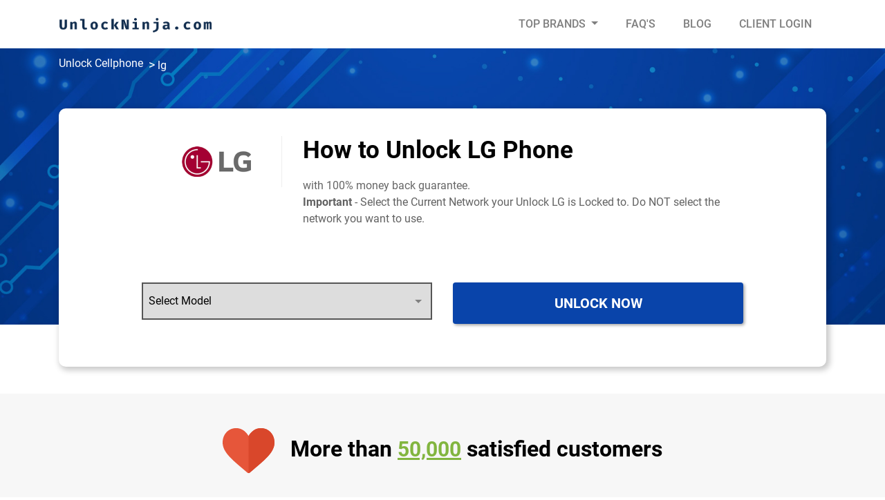

--- FILE ---
content_type: text/html; charset=UTF-8
request_url: https://www.unlockninja.com/unlock-lg+phone
body_size: 89958
content:
<!DOCTYPE html>
<html lang="en">
  <head>
    <meta charset="utf-8">
    <!-- CSRF Token -->
    <meta name="csrf-token" content="VMeX71VvM8wbVYAcs3PwchoT5VFncT4RL64jR24J">
    <!-- <title></title> -->

        
    <meta content='width=device-width, initial-scale=1, maximum-scale=1, user-scalable=no' name='viewport'>

    <!-- <link href="https://www.unlockninja.com/assets/vendors/select2/css/select2.min.css" rel="stylesheet" type="text/css"> -->
    <link rel="stylesheet" href="https://www.unlockninja.com/css/new_style.css">
    <link rel="stylesheet" href="https://www.unlockninja.com/css/selectize.default.css">
    <!-- <link href="https://www.unlockninja.com/assets/vendors/select2/css/select2-bootstrap.css" rel="stylesheet" type="text/css"> -->
    <style>
      /* Critical Path CSS Generated */
      .selectize-control{position:relative}.selectize-dropdown,.selectize-input,.selectize-input input{color:#000;font-family:inherit;font-size:16px;line-height:35px;-webkit-font-smoothing:inherit}.selectize-input{background:#fff;display:inline-block}.selectize-input{border:1px solid #d0d0d0;padding:8px;display:inline-block;width:100%;overflow:hidden;position:relative;z-index:1;-webkit-box-sizing:border-box;-moz-box-sizing:border-box;box-sizing:border-box;-webkit-box-shadow:inset 0 1px 1px rgba(0,0,0,.1);box-shadow:inset 0 1px 1px rgba(0,0,0,.1);-webkit-border-radius:3px;-moz-border-radius:3px;border-radius:3px}.selectize-input>*{vertical-align:baseline;display:-moz-inline-stack;display:inline-block;zoom:1}.selectize-input>input{display:inline-block!important;padding:0!important;min-height:0!important;max-height:none!important;max-width:100%!important;margin:0 1px!important;text-indent:0!important;border:0!important;background:0 0!important;line-height:inherit!important;-webkit-box-shadow:none!important;box-shadow:none!important}.selectize-input>input::-ms-clear{display:none}.selectize-input::after{content:' ';display:block;clear:left}.selectize-dropdown{position:absolute;z-index:10;border:1px solid #d0d0d0;background:#fff;margin:-1px 0 0;border-top:0;-webkit-box-sizing:border-box;-moz-box-sizing:border-box;box-sizing:border-box;-webkit-box-shadow:0 1px 3px rgba(0,0,0,.1);box-shadow:0 1px 3px rgba(0,0,0,.1);-webkit-border-radius:0 0 3px 3px;-moz-border-radius:0 0 3px 3px;border-radius:0 0 3px 3px}.selectize-dropdown-content{overflow-y:auto;overflow-x:hidden;max-height:200px;-webkit-overflow-scrolling:touch}.selectize-control.single .selectize-input:after{content:' ';display:block;position:absolute;top:50%;right:15px;margin-top:-3px;width:0;height:0;border-style:solid;border-width:5px 5px 0;border-color:gray transparent transparent transparent}.selectize-control .selectize-input.disabled{opacity:.5;background-color:#fafafa}.selectize-control.single .selectize-input{box-shadow:2px 2px 5px rgba(0,0,0,.15)}.selectize-control.single .selectize-input,.selectize-dropdown.single{border-color:#b8b8b8;box-shadow:2px 2px 5px rgba(0,0,0,.15)}:root{--blue:#007bff;--indigo:#6610f2;--purple:#6f42c1;--pink:#e83e8c;--red:#dc3545;--orange:#fd7e14;--yellow:#ffc107;--green:#28a745;--teal:#20c997;--cyan:#17a2b8;--white:#fff;--gray:#6c757d;--gray-dark:#343a40;--primary:#007bff;--secondary:#6c757d;--success:#28a745;--info:#17a2b8;--warning:#ffc107;--danger:#dc3545;--light:#f8f9fa;--dark:#343a40;--breakpoint-xs:0;--breakpoint-sm:576px;--breakpoint-md:768px;--breakpoint-lg:992px;--breakpoint-xl:1200px;--font-family-sans-serif:-apple-system,BlinkMacSystemFont,"Segoe UI",Roboto,"Helvetica Neue",Arial,"Noto Sans",sans-serif,"Apple Color Emoji","Segoe UI Emoji","Segoe UI Symbol","Noto Color Emoji";--font-family-monospace:SFMono-Regular,Menlo,Monaco,Consolas,"Liberation Mono","Courier New",monospace}*,::after,::before{box-sizing:border-box}html{font-family:sans-serif;line-height:1.15;-webkit-text-size-adjust:100%}footer,header,nav,section{display:block}body{margin:0;font-family:-apple-system,BlinkMacSystemFont,"Segoe UI",Roboto,"Helvetica Neue",Arial,"Noto Sans",sans-serif,"Apple Color Emoji","Segoe UI Emoji","Segoe UI Symbol","Noto Color Emoji";font-size:1rem;font-weight:400;line-height:1.5;color:#212529;text-align:left;background-color:#fff}hr{box-sizing:content-box;height:0;overflow:visible}h1,h2,h3,h4{margin-top:0;margin-bottom:.5rem}p{margin-top:0;margin-bottom:1rem}ul{margin-top:0;margin-bottom:1rem}ul ul{margin-bottom:0}b{font-weight:bolder}small{font-size:80%}a{color:#007bff;text-decoration:none;background-color:transparent}img{vertical-align:middle;border-style:none}button{border-radius:0}button,input,select{margin:0;font-family:inherit;font-size:inherit;line-height:inherit}button,input{overflow:visible}button,select{text-transform:none}select{word-wrap:normal}[type=button],button{-webkit-appearance:button}[type=button]::-moz-focus-inner,button::-moz-focus-inner{padding:0;border-style:none}::-webkit-file-upload-button{font:inherit;-webkit-appearance:button}h1,h2,h3,h4{margin-bottom:.5rem;font-weight:500;line-height:1.2}h1{font-size:2.5rem}h2{font-size:2rem}h3{font-size:1.75rem}h4{font-size:1.5rem}hr{margin-top:1rem;margin-bottom:1rem;border:0;border-top:1px solid rgba(0,0,0,.1)}small{font-size:80%;font-weight:400}.mark{padding:.2em;background-color:#fcf8e3}.img-fluid{max-width:100%;height:auto}.container{width:100%;padding-right:15px;padding-left:15px;margin-right:auto;margin-left:auto}@media (min-width:576px){.container{max-width:540px}}@media (min-width:768px){.container{max-width:720px}}@media (min-width:992px){.container{max-width:960px}}@media (min-width:1200px){.container{max-width:1140px}}.row{display:flex;-ms-flex-wrap:wrap;flex-wrap:wrap;margin-right:-15px;margin-left:-15px}.col-12,.col-md-12,.col-md-2,.col-md-3,.col-md-4,.col-md-5,.col-md-6,.col-md-8,.col-sm-12,.col-sm-3,.col-sm-5,.col-sm-6,.col-sm-7{position:relative;width:100%;padding-right:15px;padding-left:15px}.col-12{-ms-flex:0 0 100%;flex:0 0 100%;max-width:100%}@media (min-width:576px){.col-sm-3{-ms-flex:0 0 25%;flex:0 0 25%;max-width:25%}.col-sm-5{-ms-flex:0 0 41.666667%;flex:0 0 41.666667%;max-width:41.666667%}.col-sm-6{-ms-flex:0 0 50%;flex:0 0 50%;max-width:50%}.col-sm-7{-ms-flex:0 0 58.333333%;flex:0 0 58.333333%;max-width:58.333333%}.col-sm-12{-ms-flex:0 0 100%;flex:0 0 100%;max-width:100%}}@media (min-width:768px){.col-md-2{-ms-flex:0 0 16.666667%;flex:0 0 16.666667%;max-width:16.666667%}.col-md-3{-ms-flex:0 0 25%;flex:0 0 25%;max-width:25%}.col-md-4{-ms-flex:0 0 33.333333%;flex:0 0 33.333333%;max-width:33.333333%}.col-md-5{-ms-flex:0 0 41.666667%;flex:0 0 41.666667%;max-width:41.666667%}.col-md-6{-ms-flex:0 0 50%;flex:0 0 50%;max-width:50%}.col-md-8{-ms-flex:0 0 66.666667%;flex:0 0 66.666667%;max-width:66.666667%}.col-md-12{-ms-flex:0 0 100%;flex:0 0 100%;max-width:100%}}.form-control{display:block;width:100%;height:calc(1.5em + .75rem + 2px);padding:.375rem .75rem;font-size:1rem;font-weight:400;line-height:1.5;color:#495057;background-color:#fff;background-clip:padding-box;border:1px solid #ced4da;border-radius:.25rem}@media (prefers-reduced-motion:reduce){}.form-control::-ms-expand{background-color:transparent;border:0}.form-control::-webkit-input-placeholder{color:#6c757d;opacity:1}.form-control::-moz-placeholder{color:#6c757d;opacity:1}.form-control:-ms-input-placeholder{color:#6c757d;opacity:1}.form-control::-ms-input-placeholder{color:#6c757d;opacity:1}.form-group{margin-bottom:1rem}.btn{display:inline-block;font-weight:400;color:#212529;text-align:center;vertical-align:middle;background-color:transparent;border:1px solid transparent;padding:.375rem .75rem;font-size:1rem;line-height:1.5;border-radius:.25rem}@media (prefers-reduced-motion:reduce){}.btn-success{color:#fff;background-color:#28a745;border-color:#28a745}@media (prefers-reduced-motion:reduce){}.fade:not(.show){opacity:0}.collapse:not(.show){display:none}.dropdown{position:relative}.dropdown-toggle{white-space:nowrap}.dropdown-toggle::after{display:inline-block;margin-left:.255em;vertical-align:.255em;content:"";border-top:.3em solid;border-right:.3em solid transparent;border-bottom:0;border-left:.3em solid transparent}.dropdown-menu{position:absolute;top:100%;left:0;z-index:1000;display:none;float:left;min-width:10rem;padding:.5rem 0;margin:.125rem 0 0;font-size:1rem;color:#212529;text-align:left;list-style:none;background-color:#fff;background-clip:padding-box;border:1px solid rgba(0,0,0,.15);border-radius:.25rem}.input-group{position:relative;display:flex;-ms-flex-wrap:wrap;flex-wrap:wrap;-ms-flex-align:stretch;align-items:stretch;width:100%}.input-group>.form-control{position:relative;-ms-flex:1 1 auto;flex:1 1 auto;width:1%;margin-bottom:0}.input-group>.form-control:not(:last-child){border-top-right-radius:0;border-bottom-right-radius:0}.nav-link{display:block;padding:.5rem 1rem}.navbar{position:relative;display:flex;-ms-flex-wrap:wrap;flex-wrap:wrap;-ms-flex-align:center;align-items:center;-ms-flex-pack:justify;justify-content:space-between;padding:.5rem 1rem}.navbar-brand{display:inline-block;padding-top:.3125rem;padding-bottom:.3125rem;margin-right:1rem;font-size:1.25rem;line-height:inherit;white-space:nowrap}.navbar-nav{display:flex;-ms-flex-direction:column;flex-direction:column;padding-left:0;margin-bottom:0;list-style:none}.navbar-nav .nav-link{padding-right:0;padding-left:0}.navbar-nav .dropdown-menu{position:static;float:none}.navbar-collapse{-ms-flex-preferred-size:100%;flex-basis:100%;-ms-flex-positive:1;flex-grow:1;-ms-flex-align:center;align-items:center}.navbar-toggler{padding:.25rem .75rem;font-size:1.25rem;line-height:1;background-color:transparent;border:1px solid transparent;border-radius:.25rem}.navbar-toggler-icon{display:inline-block;width:1.5em;height:1.5em;vertical-align:middle;content:"";background:no-repeat center center;background-size:100% 100%}@media (min-width:992px){.navbar-expand-lg{-ms-flex-flow:row nowrap;flex-flow:row nowrap;-ms-flex-pack:start;justify-content:flex-start}.navbar-expand-lg .navbar-nav{-ms-flex-direction:row;flex-direction:row}.navbar-expand-lg .navbar-nav .dropdown-menu{position:absolute}.navbar-expand-lg .navbar-nav .nav-link{padding-right:.5rem;padding-left:.5rem}.navbar-expand-lg .navbar-collapse{display:flex!important;-ms-flex-preferred-size:auto;flex-basis:auto}.navbar-expand-lg .navbar-toggler{display:none}}.navbar-light .navbar-brand{color:rgba(0,0,0,.9)}.navbar-light .navbar-nav .nav-link{color:rgba(0,0,0,.5)}.navbar-light .navbar-toggler{color:rgba(0,0,0,.5);border-color:rgba(0,0,0,.1)}.navbar-light .navbar-toggler-icon{background-image:url("data:image/svg+xml,%3csvg viewBox='0 0 30 30' xmlns='http://www.w3.org/2000/svg'%3e%3cpath stroke='rgba(0,0,0,0.5)' stroke-width='2' stroke-linecap='round' stroke-miterlimit='10' d='M4 7h22M4 15h22M4 23h22'/%3e%3c/svg%3e")}.close{float:right;font-size:1.5rem;font-weight:700;line-height:1;color:#000;text-shadow:0 1px 0 #fff;opacity:.5}button.close{padding:0;background-color:transparent;border:0;-webkit-appearance:none;-moz-appearance:none;appearance:none}.modal{position:fixed;top:0;left:0;z-index:1050;display:none;width:100%;height:100%;overflow:hidden;outline:0}.modal-dialog{position:relative;width:auto;margin:.5rem}.modal.fade .modal-dialog{-webkit-transform:translate(0,-50px);transform:translate(0,-50px)}@media (prefers-reduced-motion:reduce){}.modal-dialog-centered{display:flex;-ms-flex-align:center;align-items:center;min-height:calc(100% - 1rem)}.modal-dialog-centered::before{display:block;height:calc(100vh - 1rem);content:""}.modal-content{position:relative;display:flex;-ms-flex-direction:column;flex-direction:column;width:100%;background-color:#fff;background-clip:padding-box;border:1px solid rgba(0,0,0,.2);border-radius:.3rem;outline:0}.modal-header{display:flex;-ms-flex-align:start;align-items:flex-start;-ms-flex-pack:justify;justify-content:space-between;padding:1rem 1rem;border-bottom:1px solid #dee2e6;border-top-left-radius:.3rem;border-top-right-radius:.3rem}.modal-header .close{padding:1rem 1rem;margin:-1rem -1rem -1rem auto}@media (min-width:576px){.modal-dialog{max-width:500px;margin:1.75rem auto}.modal-dialog-centered{min-height:calc(100% - 3.5rem)}.modal-dialog-centered::before{height:calc(100vh - 3.5rem)}}.carousel{position:relative}.carousel-inner{position:relative;width:100%;overflow:hidden}.carousel-inner::after{display:block;clear:both;content:""}.carousel-item{position:relative;display:none;float:left;width:100%;margin-right:-100%;-webkit-backface-visibility:hidden;backface-visibility:hidden}@media (prefers-reduced-motion:reduce){}.carousel-item.active{display:block}.clearfix::after{display:block;clear:both;content:""}.mt-2{margin-top:.5rem!important}.ml-auto{margin-left:auto!important}.text-right{text-align:right!important}.text-center{text-align:center!important}@font-face{font-family:'Roboto';font-style:italic;font-weight:300;font-display:swap;src:url(https://fonts.gstatic.com/s/roboto/v20/KFOjCnqEu92Fr1Mu51TjASc3CsTKlA.woff2) format('woff2');unicode-range:U+0460-052F,U+1C80-1C88,U+20B4,U+2DE0-2DFF,U+A640-A69F,U+FE2E-FE2F}@font-face{font-family:'Roboto';font-style:italic;font-weight:300;font-display:swap;src:url(https://fonts.gstatic.com/s/roboto/v20/KFOjCnqEu92Fr1Mu51TjASc-CsTKlA.woff2) format('woff2');unicode-range:U+0400-045F,U+0490-0491,U+04B0-04B1,U+2116}@font-face{font-family:'Roboto';font-style:italic;font-weight:300;font-display:swap;src:url(https://fonts.gstatic.com/s/roboto/v20/KFOjCnqEu92Fr1Mu51TjASc2CsTKlA.woff2) format('woff2');unicode-range:U+1F00-1FFF}@font-face{font-family:'Roboto';font-style:italic;font-weight:300;font-display:swap;src:url(https://fonts.gstatic.com/s/roboto/v20/KFOjCnqEu92Fr1Mu51TjASc5CsTKlA.woff2) format('woff2');unicode-range:U+0370-03FF}@font-face{font-family:'Roboto';font-style:italic;font-weight:300;font-display:swap;src:url(https://fonts.gstatic.com/s/roboto/v20/KFOjCnqEu92Fr1Mu51TjASc1CsTKlA.woff2) format('woff2');unicode-range:U+0102-0103,U+0110-0111,U+0128-0129,U+0168-0169,U+01A0-01A1,U+01AF-01B0,U+1EA0-1EF9,U+20AB}@font-face{font-family:'Roboto';font-style:italic;font-weight:300;font-display:swap;src:url(https://fonts.gstatic.com/s/roboto/v20/KFOjCnqEu92Fr1Mu51TjASc0CsTKlA.woff2) format('woff2');unicode-range:U+0100-024F,U+0259,U+1E00-1EFF,U+2020,U+20A0-20AB,U+20AD-20CF,U+2113,U+2C60-2C7F,U+A720-A7FF}@font-face{font-family:'Roboto';font-style:italic;font-weight:300;font-display:swap;src:url(https://fonts.gstatic.com/s/roboto/v20/KFOjCnqEu92Fr1Mu51TjASc6CsQ.woff2) format('woff2');unicode-range:U+0000-00FF,U+0131,U+0152-0153,U+02BB-02BC,U+02C6,U+02DA,U+02DC,U+2000-206F,U+2074,U+20AC,U+2122,U+2191,U+2193,U+2212,U+2215,U+FEFF,U+FFFD}@font-face{font-family:'Roboto';font-style:italic;font-weight:400;font-display:swap;src:url(https://fonts.gstatic.com/s/roboto/v20/KFOkCnqEu92Fr1Mu51xFIzIFKw.woff2) format('woff2');unicode-range:U+0460-052F,U+1C80-1C88,U+20B4,U+2DE0-2DFF,U+A640-A69F,U+FE2E-FE2F}@font-face{font-family:'Roboto';font-style:italic;font-weight:400;font-display:swap;src:url(https://fonts.gstatic.com/s/roboto/v20/KFOkCnqEu92Fr1Mu51xMIzIFKw.woff2) format('woff2');unicode-range:U+0400-045F,U+0490-0491,U+04B0-04B1,U+2116}@font-face{font-family:'Roboto';font-style:italic;font-weight:400;font-display:swap;src:url(https://fonts.gstatic.com/s/roboto/v20/KFOkCnqEu92Fr1Mu51xEIzIFKw.woff2) format('woff2');unicode-range:U+1F00-1FFF}@font-face{font-family:'Roboto';font-style:italic;font-weight:400;font-display:swap;src:url(https://fonts.gstatic.com/s/roboto/v20/KFOkCnqEu92Fr1Mu51xLIzIFKw.woff2) format('woff2');unicode-range:U+0370-03FF}@font-face{font-family:'Roboto';font-style:italic;font-weight:400;font-display:swap;src:url(https://fonts.gstatic.com/s/roboto/v20/KFOkCnqEu92Fr1Mu51xHIzIFKw.woff2) format('woff2');unicode-range:U+0102-0103,U+0110-0111,U+0128-0129,U+0168-0169,U+01A0-01A1,U+01AF-01B0,U+1EA0-1EF9,U+20AB}@font-face{font-family:'Roboto';font-style:italic;font-weight:400;font-display:swap;src:url(https://fonts.gstatic.com/s/roboto/v20/KFOkCnqEu92Fr1Mu51xGIzIFKw.woff2) format('woff2');unicode-range:U+0100-024F,U+0259,U+1E00-1EFF,U+2020,U+20A0-20AB,U+20AD-20CF,U+2113,U+2C60-2C7F,U+A720-A7FF}@font-face{font-family:'Roboto';font-style:italic;font-weight:400;font-display:swap;src:url(https://fonts.gstatic.com/s/roboto/v20/KFOkCnqEu92Fr1Mu51xIIzI.woff2) format('woff2');unicode-range:U+0000-00FF,U+0131,U+0152-0153,U+02BB-02BC,U+02C6,U+02DA,U+02DC,U+2000-206F,U+2074,U+20AC,U+2122,U+2191,U+2193,U+2212,U+2215,U+FEFF,U+FFFD}@font-face{font-family:'Roboto';font-style:italic;font-weight:500;font-display:swap;src:url(https://fonts.gstatic.com/s/roboto/v20/KFOjCnqEu92Fr1Mu51S7ACc3CsTKlA.woff2) format('woff2');unicode-range:U+0460-052F,U+1C80-1C88,U+20B4,U+2DE0-2DFF,U+A640-A69F,U+FE2E-FE2F}@font-face{font-family:'Roboto';font-style:italic;font-weight:500;font-display:swap;src:url(https://fonts.gstatic.com/s/roboto/v20/KFOjCnqEu92Fr1Mu51S7ACc-CsTKlA.woff2) format('woff2');unicode-range:U+0400-045F,U+0490-0491,U+04B0-04B1,U+2116}@font-face{font-family:'Roboto';font-style:italic;font-weight:500;font-display:swap;src:url(https://fonts.gstatic.com/s/roboto/v20/KFOjCnqEu92Fr1Mu51S7ACc2CsTKlA.woff2) format('woff2');unicode-range:U+1F00-1FFF}@font-face{font-family:'Roboto';font-style:italic;font-weight:500;font-display:swap;src:url(https://fonts.gstatic.com/s/roboto/v20/KFOjCnqEu92Fr1Mu51S7ACc5CsTKlA.woff2) format('woff2');unicode-range:U+0370-03FF}@font-face{font-family:'Roboto';font-style:italic;font-weight:500;font-display:swap;src:url(https://fonts.gstatic.com/s/roboto/v20/KFOjCnqEu92Fr1Mu51S7ACc1CsTKlA.woff2) format('woff2');unicode-range:U+0102-0103,U+0110-0111,U+0128-0129,U+0168-0169,U+01A0-01A1,U+01AF-01B0,U+1EA0-1EF9,U+20AB}@font-face{font-family:'Roboto';font-style:italic;font-weight:500;font-display:swap;src:url(https://fonts.gstatic.com/s/roboto/v20/KFOjCnqEu92Fr1Mu51S7ACc0CsTKlA.woff2) format('woff2');unicode-range:U+0100-024F,U+0259,U+1E00-1EFF,U+2020,U+20A0-20AB,U+20AD-20CF,U+2113,U+2C60-2C7F,U+A720-A7FF}@font-face{font-family:'Roboto';font-style:italic;font-weight:500;font-display:swap;src:url(https://fonts.gstatic.com/s/roboto/v20/KFOjCnqEu92Fr1Mu51S7ACc6CsQ.woff2) format('woff2');unicode-range:U+0000-00FF,U+0131,U+0152-0153,U+02BB-02BC,U+02C6,U+02DA,U+02DC,U+2000-206F,U+2074,U+20AC,U+2122,U+2191,U+2193,U+2212,U+2215,U+FEFF,U+FFFD}@font-face{font-family:'Roboto';font-style:italic;font-weight:700;font-display:swap;src:url(https://fonts.gstatic.com/s/roboto/v20/KFOjCnqEu92Fr1Mu51TzBic3CsTKlA.woff2) format('woff2');unicode-range:U+0460-052F,U+1C80-1C88,U+20B4,U+2DE0-2DFF,U+A640-A69F,U+FE2E-FE2F}@font-face{font-family:'Roboto';font-style:italic;font-weight:700;font-display:swap;src:url(https://fonts.gstatic.com/s/roboto/v20/KFOjCnqEu92Fr1Mu51TzBic-CsTKlA.woff2) format('woff2');unicode-range:U+0400-045F,U+0490-0491,U+04B0-04B1,U+2116}@font-face{font-family:'Roboto';font-style:italic;font-weight:700;font-display:swap;src:url(https://fonts.gstatic.com/s/roboto/v20/KFOjCnqEu92Fr1Mu51TzBic2CsTKlA.woff2) format('woff2');unicode-range:U+1F00-1FFF}@font-face{font-family:'Roboto';font-style:italic;font-weight:700;font-display:swap;src:url(https://fonts.gstatic.com/s/roboto/v20/KFOjCnqEu92Fr1Mu51TzBic5CsTKlA.woff2) format('woff2');unicode-range:U+0370-03FF}@font-face{font-family:'Roboto';font-style:italic;font-weight:700;font-display:swap;src:url(https://fonts.gstatic.com/s/roboto/v20/KFOjCnqEu92Fr1Mu51TzBic1CsTKlA.woff2) format('woff2');unicode-range:U+0102-0103,U+0110-0111,U+0128-0129,U+0168-0169,U+01A0-01A1,U+01AF-01B0,U+1EA0-1EF9,U+20AB}@font-face{font-family:'Roboto';font-style:italic;font-weight:700;font-display:swap;src:url(https://fonts.gstatic.com/s/roboto/v20/KFOjCnqEu92Fr1Mu51TzBic0CsTKlA.woff2) format('woff2');unicode-range:U+0100-024F,U+0259,U+1E00-1EFF,U+2020,U+20A0-20AB,U+20AD-20CF,U+2113,U+2C60-2C7F,U+A720-A7FF}@font-face{font-family:'Roboto';font-style:italic;font-weight:700;font-display:swap;src:url(https://fonts.gstatic.com/s/roboto/v20/KFOjCnqEu92Fr1Mu51TzBic6CsQ.woff2) format('woff2');unicode-range:U+0000-00FF,U+0131,U+0152-0153,U+02BB-02BC,U+02C6,U+02DA,U+02DC,U+2000-206F,U+2074,U+20AC,U+2122,U+2191,U+2193,U+2212,U+2215,U+FEFF,U+FFFD}@font-face{font-family:'Roboto';font-style:italic;font-weight:900;font-display:swap;src:url(https://fonts.gstatic.com/s/roboto/v20/KFOjCnqEu92Fr1Mu51TLBCc3CsTKlA.woff2) format('woff2');unicode-range:U+0460-052F,U+1C80-1C88,U+20B4,U+2DE0-2DFF,U+A640-A69F,U+FE2E-FE2F}@font-face{font-family:'Roboto';font-style:italic;font-weight:900;font-display:swap;src:url(https://fonts.gstatic.com/s/roboto/v20/KFOjCnqEu92Fr1Mu51TLBCc-CsTKlA.woff2) format('woff2');unicode-range:U+0400-045F,U+0490-0491,U+04B0-04B1,U+2116}@font-face{font-family:'Roboto';font-style:italic;font-weight:900;font-display:swap;src:url(https://fonts.gstatic.com/s/roboto/v20/KFOjCnqEu92Fr1Mu51TLBCc2CsTKlA.woff2) format('woff2');unicode-range:U+1F00-1FFF}@font-face{font-family:'Roboto';font-style:italic;font-weight:900;font-display:swap;src:url(https://fonts.gstatic.com/s/roboto/v20/KFOjCnqEu92Fr1Mu51TLBCc5CsTKlA.woff2) format('woff2');unicode-range:U+0370-03FF}@font-face{font-family:'Roboto';font-style:italic;font-weight:900;font-display:swap;src:url(https://fonts.gstatic.com/s/roboto/v20/KFOjCnqEu92Fr1Mu51TLBCc1CsTKlA.woff2) format('woff2');unicode-range:U+0102-0103,U+0110-0111,U+0128-0129,U+0168-0169,U+01A0-01A1,U+01AF-01B0,U+1EA0-1EF9,U+20AB}@font-face{font-family:'Roboto';font-style:italic;font-weight:900;font-display:swap;src:url(https://fonts.gstatic.com/s/roboto/v20/KFOjCnqEu92Fr1Mu51TLBCc0CsTKlA.woff2) format('woff2');unicode-range:U+0100-024F,U+0259,U+1E00-1EFF,U+2020,U+20A0-20AB,U+20AD-20CF,U+2113,U+2C60-2C7F,U+A720-A7FF}@font-face{font-family:'Roboto';font-style:italic;font-weight:900;font-display:swap;src:url(https://fonts.gstatic.com/s/roboto/v20/KFOjCnqEu92Fr1Mu51TLBCc6CsQ.woff2) format('woff2');unicode-range:U+0000-00FF,U+0131,U+0152-0153,U+02BB-02BC,U+02C6,U+02DA,U+02DC,U+2000-206F,U+2074,U+20AC,U+2122,U+2191,U+2193,U+2212,U+2215,U+FEFF,U+FFFD}@font-face{font-family:'Roboto';font-style:normal;font-weight:300;font-display:swap;src:url(https://fonts.gstatic.com/s/roboto/v20/KFOlCnqEu92Fr1MmSU5fCRc4EsA.woff2) format('woff2');unicode-range:U+0460-052F,U+1C80-1C88,U+20B4,U+2DE0-2DFF,U+A640-A69F,U+FE2E-FE2F}@font-face{font-family:'Roboto';font-style:normal;font-weight:300;font-display:swap;src:url(https://fonts.gstatic.com/s/roboto/v20/KFOlCnqEu92Fr1MmSU5fABc4EsA.woff2) format('woff2');unicode-range:U+0400-045F,U+0490-0491,U+04B0-04B1,U+2116}@font-face{font-family:'Roboto';font-style:normal;font-weight:300;font-display:swap;src:url(https://fonts.gstatic.com/s/roboto/v20/KFOlCnqEu92Fr1MmSU5fCBc4EsA.woff2) format('woff2');unicode-range:U+1F00-1FFF}@font-face{font-family:'Roboto';font-style:normal;font-weight:300;font-display:swap;src:url(https://fonts.gstatic.com/s/roboto/v20/KFOlCnqEu92Fr1MmSU5fBxc4EsA.woff2) format('woff2');unicode-range:U+0370-03FF}@font-face{font-family:'Roboto';font-style:normal;font-weight:300;font-display:swap;src:url(https://fonts.gstatic.com/s/roboto/v20/KFOlCnqEu92Fr1MmSU5fCxc4EsA.woff2) format('woff2');unicode-range:U+0102-0103,U+0110-0111,U+0128-0129,U+0168-0169,U+01A0-01A1,U+01AF-01B0,U+1EA0-1EF9,U+20AB}@font-face{font-family:'Roboto';font-style:normal;font-weight:300;font-display:swap;src:url(https://fonts.gstatic.com/s/roboto/v20/KFOlCnqEu92Fr1MmSU5fChc4EsA.woff2) format('woff2');unicode-range:U+0100-024F,U+0259,U+1E00-1EFF,U+2020,U+20A0-20AB,U+20AD-20CF,U+2113,U+2C60-2C7F,U+A720-A7FF}@font-face{font-family:'Roboto';font-style:normal;font-weight:300;font-display:swap;src:url(https://fonts.gstatic.com/s/roboto/v20/KFOlCnqEu92Fr1MmSU5fBBc4.woff2) format('woff2');unicode-range:U+0000-00FF,U+0131,U+0152-0153,U+02BB-02BC,U+02C6,U+02DA,U+02DC,U+2000-206F,U+2074,U+20AC,U+2122,U+2191,U+2193,U+2212,U+2215,U+FEFF,U+FFFD}@font-face{font-family:'Roboto';font-style:normal;font-weight:400;font-display:swap;src:url(https://fonts.gstatic.com/s/roboto/v20/KFOmCnqEu92Fr1Mu72xKOzY.woff2) format('woff2');unicode-range:U+0460-052F,U+1C80-1C88,U+20B4,U+2DE0-2DFF,U+A640-A69F,U+FE2E-FE2F}@font-face{font-family:'Roboto';font-style:normal;font-weight:400;font-display:swap;src:url(https://fonts.gstatic.com/s/roboto/v20/KFOmCnqEu92Fr1Mu5mxKOzY.woff2) format('woff2');unicode-range:U+0400-045F,U+0490-0491,U+04B0-04B1,U+2116}@font-face{font-family:'Roboto';font-style:normal;font-weight:400;font-display:swap;src:url(https://fonts.gstatic.com/s/roboto/v20/KFOmCnqEu92Fr1Mu7mxKOzY.woff2) format('woff2');unicode-range:U+1F00-1FFF}@font-face{font-family:'Roboto';font-style:normal;font-weight:400;font-display:swap;src:url(https://fonts.gstatic.com/s/roboto/v20/KFOmCnqEu92Fr1Mu4WxKOzY.woff2) format('woff2');unicode-range:U+0370-03FF}@font-face{font-family:'Roboto';font-style:normal;font-weight:400;font-display:swap;src:url(https://fonts.gstatic.com/s/roboto/v20/KFOmCnqEu92Fr1Mu7WxKOzY.woff2) format('woff2');unicode-range:U+0102-0103,U+0110-0111,U+0128-0129,U+0168-0169,U+01A0-01A1,U+01AF-01B0,U+1EA0-1EF9,U+20AB}@font-face{font-family:'Roboto';font-style:normal;font-weight:400;font-display:swap;src:url(https://fonts.gstatic.com/s/roboto/v20/KFOmCnqEu92Fr1Mu7GxKOzY.woff2) format('woff2');unicode-range:U+0100-024F,U+0259,U+1E00-1EFF,U+2020,U+20A0-20AB,U+20AD-20CF,U+2113,U+2C60-2C7F,U+A720-A7FF}@font-face{font-family:'Roboto';font-style:normal;font-weight:400;font-display:swap;src:url(https://fonts.gstatic.com/s/roboto/v20/KFOmCnqEu92Fr1Mu4mxK.woff2) format('woff2');unicode-range:U+0000-00FF,U+0131,U+0152-0153,U+02BB-02BC,U+02C6,U+02DA,U+02DC,U+2000-206F,U+2074,U+20AC,U+2122,U+2191,U+2193,U+2212,U+2215,U+FEFF,U+FFFD}@font-face{font-family:'Roboto';font-style:normal;font-weight:500;font-display:swap;src:url(https://fonts.gstatic.com/s/roboto/v20/KFOlCnqEu92Fr1MmEU9fCRc4EsA.woff2) format('woff2');unicode-range:U+0460-052F,U+1C80-1C88,U+20B4,U+2DE0-2DFF,U+A640-A69F,U+FE2E-FE2F}@font-face{font-family:'Roboto';font-style:normal;font-weight:500;font-display:swap;src:url(https://fonts.gstatic.com/s/roboto/v20/KFOlCnqEu92Fr1MmEU9fABc4EsA.woff2) format('woff2');unicode-range:U+0400-045F,U+0490-0491,U+04B0-04B1,U+2116}@font-face{font-family:'Roboto';font-style:normal;font-weight:500;font-display:swap;src:url(https://fonts.gstatic.com/s/roboto/v20/KFOlCnqEu92Fr1MmEU9fCBc4EsA.woff2) format('woff2');unicode-range:U+1F00-1FFF}@font-face{font-family:'Roboto';font-style:normal;font-weight:500;font-display:swap;src:url(https://fonts.gstatic.com/s/roboto/v20/KFOlCnqEu92Fr1MmEU9fBxc4EsA.woff2) format('woff2');unicode-range:U+0370-03FF}@font-face{font-family:'Roboto';font-style:normal;font-weight:500;font-display:swap;src:url(https://fonts.gstatic.com/s/roboto/v20/KFOlCnqEu92Fr1MmEU9fCxc4EsA.woff2) format('woff2');unicode-range:U+0102-0103,U+0110-0111,U+0128-0129,U+0168-0169,U+01A0-01A1,U+01AF-01B0,U+1EA0-1EF9,U+20AB}@font-face{font-family:'Roboto';font-style:normal;font-weight:500;font-display:swap;src:url(https://fonts.gstatic.com/s/roboto/v20/KFOlCnqEu92Fr1MmEU9fChc4EsA.woff2) format('woff2');unicode-range:U+0100-024F,U+0259,U+1E00-1EFF,U+2020,U+20A0-20AB,U+20AD-20CF,U+2113,U+2C60-2C7F,U+A720-A7FF}@font-face{font-family:'Roboto';font-style:normal;font-weight:500;font-display:swap;src:url(https://fonts.gstatic.com/s/roboto/v20/KFOlCnqEu92Fr1MmEU9fBBc4.woff2) format('woff2');unicode-range:U+0000-00FF,U+0131,U+0152-0153,U+02BB-02BC,U+02C6,U+02DA,U+02DC,U+2000-206F,U+2074,U+20AC,U+2122,U+2191,U+2193,U+2212,U+2215,U+FEFF,U+FFFD}@font-face{font-family:'Roboto';font-style:normal;font-weight:700;font-display:swap;src:url(https://fonts.gstatic.com/s/roboto/v20/KFOlCnqEu92Fr1MmWUlfCRc4EsA.woff2) format('woff2');unicode-range:U+0460-052F,U+1C80-1C88,U+20B4,U+2DE0-2DFF,U+A640-A69F,U+FE2E-FE2F}@font-face{font-family:'Roboto';font-style:normal;font-weight:700;font-display:swap;src:url(https://fonts.gstatic.com/s/roboto/v20/KFOlCnqEu92Fr1MmWUlfABc4EsA.woff2) format('woff2');unicode-range:U+0400-045F,U+0490-0491,U+04B0-04B1,U+2116}@font-face{font-family:'Roboto';font-style:normal;font-weight:700;font-display:swap;src:url(https://fonts.gstatic.com/s/roboto/v20/KFOlCnqEu92Fr1MmWUlfCBc4EsA.woff2) format('woff2');unicode-range:U+1F00-1FFF}@font-face{font-family:'Roboto';font-style:normal;font-weight:700;font-display:swap;src:url(https://fonts.gstatic.com/s/roboto/v20/KFOlCnqEu92Fr1MmWUlfBxc4EsA.woff2) format('woff2');unicode-range:U+0370-03FF}@font-face{font-family:'Roboto';font-style:normal;font-weight:700;font-display:swap;src:url(https://fonts.gstatic.com/s/roboto/v20/KFOlCnqEu92Fr1MmWUlfCxc4EsA.woff2) format('woff2');unicode-range:U+0102-0103,U+0110-0111,U+0128-0129,U+0168-0169,U+01A0-01A1,U+01AF-01B0,U+1EA0-1EF9,U+20AB}@font-face{font-family:'Roboto';font-style:normal;font-weight:700;font-display:swap;src:url(https://fonts.gstatic.com/s/roboto/v20/KFOlCnqEu92Fr1MmWUlfChc4EsA.woff2) format('woff2');unicode-range:U+0100-024F,U+0259,U+1E00-1EFF,U+2020,U+20A0-20AB,U+20AD-20CF,U+2113,U+2C60-2C7F,U+A720-A7FF}@font-face{font-family:'Roboto';font-style:normal;font-weight:700;font-display:swap;src:url(https://fonts.gstatic.com/s/roboto/v20/KFOlCnqEu92Fr1MmWUlfBBc4.woff2) format('woff2');unicode-range:U+0000-00FF,U+0131,U+0152-0153,U+02BB-02BC,U+02C6,U+02DA,U+02DC,U+2000-206F,U+2074,U+20AC,U+2122,U+2191,U+2193,U+2212,U+2215,U+FEFF,U+FFFD}@font-face{font-family:'Roboto';font-style:normal;font-weight:900;font-display:swap;src:url(https://fonts.gstatic.com/s/roboto/v20/KFOlCnqEu92Fr1MmYUtfCRc4EsA.woff2) format('woff2');unicode-range:U+0460-052F,U+1C80-1C88,U+20B4,U+2DE0-2DFF,U+A640-A69F,U+FE2E-FE2F}@font-face{font-family:'Roboto';font-style:normal;font-weight:900;font-display:swap;src:url(https://fonts.gstatic.com/s/roboto/v20/KFOlCnqEu92Fr1MmYUtfABc4EsA.woff2) format('woff2');unicode-range:U+0400-045F,U+0490-0491,U+04B0-04B1,U+2116}@font-face{font-family:'Roboto';font-style:normal;font-weight:900;font-display:swap;src:url(https://fonts.gstatic.com/s/roboto/v20/KFOlCnqEu92Fr1MmYUtfCBc4EsA.woff2) format('woff2');unicode-range:U+1F00-1FFF}@font-face{font-family:'Roboto';font-style:normal;font-weight:900;font-display:swap;src:url(https://fonts.gstatic.com/s/roboto/v20/KFOlCnqEu92Fr1MmYUtfBxc4EsA.woff2) format('woff2');unicode-range:U+0370-03FF}@font-face{font-family:'Roboto';font-style:normal;font-weight:900;font-display:swap;src:url(https://fonts.gstatic.com/s/roboto/v20/KFOlCnqEu92Fr1MmYUtfCxc4EsA.woff2) format('woff2');unicode-range:U+0102-0103,U+0110-0111,U+0128-0129,U+0168-0169,U+01A0-01A1,U+01AF-01B0,U+1EA0-1EF9,U+20AB}@font-face{font-family:'Roboto';font-style:normal;font-weight:900;font-display:swap;src:url(https://fonts.gstatic.com/s/roboto/v20/KFOlCnqEu92Fr1MmYUtfChc4EsA.woff2) format('woff2');unicode-range:U+0100-024F,U+0259,U+1E00-1EFF,U+2020,U+20A0-20AB,U+20AD-20CF,U+2113,U+2C60-2C7F,U+A720-A7FF}@font-face{font-family:'Roboto';font-style:normal;font-weight:900;font-display:swap;src:url(https://fonts.gstatic.com/s/roboto/v20/KFOlCnqEu92Fr1MmYUtfBBc4.woff2) format('woff2');unicode-range:U+0000-00FF,U+0131,U+0152-0153,U+02BB-02BC,U+02C6,U+02DA,U+02DC,U+2000-206F,U+2074,U+20AC,U+2122,U+2191,U+2193,U+2212,U+2215,U+FEFF,U+FFFD}body{font-family:roboto,sans-serif;font-size:16px}p{color:#626262}body{font-family:roboto,sans-serif;font-size:16px}p{color:#626262}.section1{position:relative;background-color:#0640a1;z-index:9;min-height:400px;background-image:url('https://www.unlockninja.com/images/home-banner.jpg');background-size:cover}.section1 .container{padding:0 15px;z-index:1;position:relative}.section1 .dis-tab{padding:60px 0}.dis-tab{display:table;width:100%;height:100%}.var-mid{display:table-cell}.mark{background:#f2f2f2!important;border-radius:50%;display:inline-block;height:30px;left:-40px;padding:4px 0 0;position:absolute;text-align:center;top:0;width:30px;z-index:1;color:#adadad}.mark::before{background:rgba(0,0,0,0) url('https://www.unlockninja.com/images/arrow1.png') no-repeat scroll 0 0;content:" ";height:22px;left:19px;position:absolute;top:-23px;width:42px}.mark1{background:#f2f2f2;border-radius:50%;height:30px;left:-44px;padding:4px 0 0;position:absolute;text-align:center;top:70px;width:30px;z-index:1;color:#adadad}.mark1::before{background:rgba(0,0,0,0) url('https://www.unlockninja.com/images/arrow2.png') no-repeat scroll 0 0;content:" ";height:33px;left:33px;position:absolute;top:-9px;width:42px}.mark2{background:#f2f2f2;border-radius:50%;display:inline-block;height:30px;right:-31px;padding:4px 0 0;position:absolute;text-align:center;top:0;width:30px;z-index:1;color:#adadad}.mark2::before{background:rgba(0,0,0,0) url('https://www.unlockninja.com/images/arrow3.png') no-repeat scroll 0 0;content:" ";height:32px;left:-20px;position:absolute;top:-27px;width:100px}.section1 .green-form .col-12 .btn.btn-sub{background:#0944aa;box-shadow:2px 2px 4px rgba(0,0,0,.36);border:0;border-radius:4px;color:#fff;font-weight:700;text-transform:uppercase;font-size:20px;padding:17px 0 18px;width:100%;position:relative;z-index:1;line-height:1}.section1 h1{text-align:left;padding-left:110px;padding-bottom:25px;margin-bottom:25px}.section1 h1{color:#fff;font-size:40px;font-weight:700;text-transform:capitalize;text-align:center}.heading{margin:0 0 50px;padding:0 0 25px;position:relative;color:#000}.section1 h1:after{right:0;margin:0 auto}.heading:after{position:absolute;left:0;bottom:0;width:80px;height:2px;background:#eee;content:''}.section1 .var-mid p{font-size:28px;font-weight:500}.section1 p{text-align:center;color:#fff;font-size:16px;font-weight:600;margin:0;padding:0}.section1 .green-form{margin-top:60px;padding:70px 150px 50px;background:#fff;margin-bottom:-162px;box-shadow:3px 3px 8px 2px #00000038;border-radius:10px}.heart-sec{padding:50px 0 70px}.heart-sec{padding:50px 0;width:100%;background:#f7f7f7;position:relative;z-index:0}.heart-sec h2{margin-top:140px;font-weight:600;text-align:center}.sec-popular-brands,.sec-popular-samsung,.sec-popular-htc,.sec-popular-motorola,.sec-faq{background:#f7f7f7;padding:50px 0}.sec-popular-iphones h2,.sec-popular-samsung h2,.sec-popular-zte h2,.sec-popular-htc h2,.sec-popular-lg h2,.sec-popular-motorola h2{text-align:center}.top-brands{display:flex;justify-content:center;margin:50px -5px 20px;flex-wrap:wrap}.top-brands .item{-ms-flex:0 0 16.66%;flex:0 0 16.66%;max-width:calc(16.66% - 10px);margin:0 5px 10px;text-decoration:none !important}.top-brands .item .img-container{overflow:hidden;width:100%;height:100px;padding:10px;text-align:center}.top-brands .item .item-name{text-align:center;font-size:16px;color:#212121}.sec-popular-iphones,.sec-popular-zte,.sec-popular-lg{background:#fff;padding:50px 0}.question_step{padding:70px 0 50px;width:100%;float:left}.question_step .container{padding:0 11%}.question_step h2{color:#333;text-align:center;margin:0 0 20px}.question_step .panel-group{padding:0}.panel-group{margin:5px 0 0;width:100%;float:left}.question_step .panel-default{margin-bottom:5px}.panel-default{border-color:#ddd}.question_step .panel-default>.panel-heading{background:#f7f7f7}.panel-default>.panel-heading{padding:0;border-radius:0;background-color:#f1f1f1;border-color:#dfdfdf;color:#666}.panel-default>.panel-heading{color:#333;background-color:#f5f5f5;border-color:#ddd}.question_step .panel-default>.panel-heading .panel-title>a span small.red{border-bottom:solid 1px #f48772}.question_step .panel-default>.panel-heading .panel-title>a span small.green{border-bottom:solid 1px #82b53f}.panel-group .panel-heading{border-bottom:0}.panel-title{font-size:14px;font-weight:400;text-align:left}.panel-title{margin-top:0;margin-bottom:0;font-size:16px;color:inherit}.question_step .panel-default>.panel-heading .panel-title>a{font-size:22px;color:#444;padding:17px}.panel-title>a{display:block;padding:15px;text-decoration:none;color:#666}.question_step .panel-default>.panel-heading .panel-title>a span{float:left;padding:0 0 0 15px;margin-left:15px;border-left:solid 1px #dedede;max-width:calc(100% - 50px)}.panel-default>.panel-heading+.panel-collapse>.panel-body{border-top-color:#eee}.panel-default>.panel-heading+.panel-collapse>.panel-body{border-top-color:#ddd}.panel-group .panel-heading+.panel-collapse>.panel-body{border-top:1px solid #ddd}.question_step .panel-body{border:0!important}.panel-body{padding:15px}.whyUnlockPhone .wupBox{padding:20px 20px 20px 80px;border:solid 1px #ededed;position:relative;min-height:197px;margin:15px 0}.pp-accordion .panel-group .panel{border:solid 1px #ddd;border-radius:30px;overflow:hidden;margin:0 0 15px}.pp-accordion .panel-heading{border-radius:0 !important;border:none;color:#666;padding:0}.panel-group .panel-heading{border-bottom:0}.panel-heading{padding:10px 15px;border-bottom:1px solid transparent;border-top-left-radius:3px;border-top-right-radius:3px}.panel-title{font-size:14px;font-weight:400;text-align:left}.panel-title{margin-top:0;margin-bottom:0;font-size:16px;color:inherit}.pp-accordion .panel-title a{display:block;color:#666;padding:18px 15px;position:relative;font-size:16px;font-weight:400;background:#fff;padding-right:40px}.panel-title>a{display:block;padding:15px;text-decoration:none;color:#666}.pp-accordion #accordion .panel-heading a:before{content:'\f106';font-size:14px;position:absolute;font-family:'FontAwesome';right:25px;top:21px;transform:rotate(180deg);color:#aaa}.section9Footer .text-right .heading:after{left:auto;right:0}.panel-group .panel-heading+.panel-collapse>.panel-body{border-top:1px solid #ddd}.pp-accordion .panel-body{background:#fff;color:#666;line-height:28px;font-size:14px}.sec-faq .show-more{position:relative;font-size:16px;font-weight:500;color:#4687ff !important;padding-right:20px;display:none;margin:20px auto}.youGetAmazing{padding:50px 0 100px;width:100%;float:left}.youGetAmazing .heading{color:#333}.youGetAmazing .heading::after{background:#82b53f;width:68%}.youGetAmazing p{margin:30px 0}.youGetAmazing .client-feedback{background:#f7f7f7;text-align:center;padding:35px 70px;border-radius:4px;margin-bottom:20px}.youGetAmazing .client-feedback p{margin:15px 0 0;font-size:14px;line-height:25px}.homeBlogs{background:#f9f9f9;padding:100px 0;width:100%;float:left}.homeBlogs .blogBox{height:170px}.homeBlogs .blogBox{padding:40px 20px;border-top:solid 2px #4687ff;box-shadow:2px 2px 5px rgba(0,0,0,.1);background:#fff;margin:15px 0}.homeBlogs .blogBox h3{margin:0;padding:0;font-size:18px;text-transform:uppercase;color:#333;text-decoration:none}.homeBlogs .blogBox a{text-transform:none}.view-more-blog{position:relative;display:inline-block;font-size:14px;font-weight:500;color:#4687ff !important;padding-right:20px}.chooseYourPhone{padding:100px 0;background:url('https://www.unlockninja.com/images/texture.png') center center no-repeat #4687ff;background-size:100% 100%;width:100%;float:left;text-align:center;color:#fff;position:relative;z-index:0}.chooseYourPhone .heading{color:#fff;font-weight:600}.chooseYourPhone .heading:after{right:0;margin:0 auto;background:rgba(255,255,255,.4)}.chooseYourPhone p{width:550px;margin:0 auto;color:#fff}.chooseYourPhone .input-group{width:550px;margin:30px auto 0;box-shadow:1px 1px 7px rgba(0,0,0,.5)}.ui-widget{font-family:Arial,Helvetica,sans-serif;font-size:1em}.chooseYourPhone .input-group .form-control{border-radius:4px 0 0 4px;z-index:0;background:#fff}.chooseYourPhone .input-group .btn-success,.chooseYourPhone .input-group .form-control{height:50px;border-radius:0;border:0;font-size:16px}.ui-widget button,.ui-widget input{font-family:Arial,Helvetica,sans-serif;font-size:1em}.input-group-btn{position:relative;font-size:0px;white-space:nowrap}.chooseYourPhone .input-group .btn-success{background:#82b53f;text-transform:capitalize;padding:6px 15px;border-radius:0 4px 4px 0}.chooseYourPhone .input-group .btn-success,.chooseYourPhone .input-group .form-control{height:50px;border-radius:0;border:0;font-size:16px}.section9Footer{width:100%;float:left;background:#fff;border-top:solid 1px #f1f1f1}.section9Footer h2{font-size:18px;font-weight:600}.section9Footer ul{margin-bottom:10px}.section9Footer ul li{display:block;padding:5px 0}.section9Footer ul li a{text-decoration:none;color:#666;font-size:14px}.section9Footer ul{margin-bottom:10px}.section9Footer ul li{display:block;padding:5px 0}.section9Footer .text-right img{display:inline-block}.section9Footer .container{padding:100px 15px}li,ul{margin:0;padding:0;list-style:none}.mb30{margin-bottom:30px!important}.mobile-view{display:none}.section9Footer .copyright{padding:20px 0;text-align:center;color:#959595;font-size:12px;background:#f7f7f7}.section9Footer .copyright a{color:#959595;text-decoration:none}.owl-carousel .owl-item img{width:auto}.top-phones .item{width:100%;padding:0 10px;text-decoration:none !important}.top-phones .item .img-container{overflow:hidden;width:100%;height:120px;padding:10px}.top-phones .item .img-container img{width:100%;height:100%;object-fit:contain}.top-phones .item .item-name{text-align:center;font-size:16px;color:#212121}.more-phones{text-align:right}.heading:after{position:absolute;left:0;bottom:0;width:80px;height:2px;background:#eee;content:''}.form-control{border-radius:0;border:0;height:34px;background:transparent;box-shadow:none;padding-top:0;padding-bottom:0}.selectize-control.single .selectize-input,.selectize-dropdown.single{border-color:#565656}a{color:#333;text-decoration:none;outline:0}.selectize-control.single .selectize-input,.selectize-dropdown.single{border:2px solid #565656 !important}.top-brands .item .img-container img{width:100%;height:100%;object-fit:contain}.navbar-collapse .navbar-nav{text-align:center}.navbar-collapse .navbar-nav>li{display:inline-block}.navbar-collapse .navbar-nav>li>a{color:#1e1e28;text-transform:uppercase;font-weight:500;padding:15px 20px !important}.right{right:0!important;left:0!important}.dropdown-menu>li>a{display:block;padding:3px 20px;clear:both;font-weight:400;line-height:1.42857143;color:#333;white-space:nowrap}.heart-sec h2 small{font-weight:600;font-size:30px;color:#82b53f;text-decoration:underline}@media only screen and (max-width:767px){.navbar-collapse .navbar-nav>li{display:block}.navbar-collapse .navbar-nav>li>a{color:#fff;text-align:center;padding:15px}.heart-sec h2 span{display:block;padding:15px 0 0;line-height:38px;top:0}.heart-sec h2{margin:0}.top-brands .item{-ms-flex:0 0 33.33%;flex:0 0 33.33%;max-width:calc(33.33% - 10px)}.chooseYourPhone .input-group,.chooseYourPhone p{width:100%;border-radius:0;box-shadow:none;overflow:visible}.chooseYourPhone .input-group .form-control{box-shadow:2px 2px 4px rgba(0,0,0,.3);border-radius:4px;text-align:center;font-size:14px}}a{color:#333;text-decoration:none;outline:0}.owl-carousel .owl-nav{position:absolute;width:100%;height:0;top:26%;left:0;display:flex;justify-content:space-between;transform:translateY(-50%)}.top-phones .owl-dots{display:none}#video-onload .modal-header .close{vertical-align:top;margin-top:0px;position:absolute;right:0px;top:-48px}#video-onload .modal-dialog{width:100%;margin:0px auto;max-width:770px}#video-onload .modal-header{padding:0px !important}@media only screen and (max-width:901px){.more-phones{text-align:center}}@media only screen and (max-width:767px){h1,h2,h3,h4{font-size:25px}.top-brands .item{-ms-flex:0 0 33.33%;flex:0 0 33.33%;max-width:calc(33.33% - 10px)}.section1 .container{padding:0 15px}.mark1,.mark2,.mark{display:none}.mark,.mark1,.mark2{background:#4687ff!important;border-radius:50%;display:inline-block;height:26px;left:1px;padding:3px 0 0;position:absolute;text-align:center;top:-11px;width:26px;z-index:2;color:#fff;font-size:15px}.mark::before,.mark1::before,.mark2::before{display:none}.selectize-control{margin-bottom:-7px}.section9Footer .container{padding:30px 15px}.section1 .dis-tab{padding:25px 0}.section1 h1{font-size:28px}.section1 .var-mid p{font-size:25px}.question_step{padding:15px 0}.question_step .container{padding:0 15px}.homeBlogs{padding:50px 0}.homeBlogs h2{text-align:center}.heading:after{right:0;margin:auto}.navbar-toggler{padding:.10rem .25rem}.navbar-collapse .navbar-nav{overflow:scroll;padding-top:10px;margin-right:0;width:100%}.navbar-collapse .navbar-nav>li{display:block}.navbar-collapse .navbar-nav>li>a{color:#fff;text-align:center;padding:10px;padding:15px 20px !important}.heart-sec h2 span{display:block;padding:15px 0 0;line-height:38px;top:0}.heart-sec h2{margin-top:100px}.top-brands .item{-ms-flex:0 0 33.33%;flex:0 0 33.33%;max-width:calc(33.33% - 10px)}.chooseYourPhone .input-group,.chooseYourPhone p{width:100%;border-radius:0;box-shadow:none;overflow:visible}.chooseYourPhone .input-group .form-control{box-shadow:2px 2px 4px rgba(0,0,0,.3);border-radius:4px;text-align:center;font-size:14px}.section1 .green-form{padding:20px 20px 20px;margin-top:25px}.owl-carousel .owl-nav button.owl-next,.owl-carousel .owl-nav button.owl-prev,.owl-carousel button.owl-dot{font-size:48px !important;line-height:0 !important;height:45px;width:14px}.section1{min-height:345px}.heart-sec{padding:10px 0}}.more-phones .more-link{position:relative;display:inline-block;font-size:14px;font-weight:500;color:#4687ff!important;padding-right:20px}.more-phones .more-link:after{content:'';position:absolute;top:50%;right:-10px;transform:translateY(-50%);border:solid transparent;border-left-color:#4687ff;border-width:5px 10px}.view-more-blog:after{content:'';position:absolute;top:50%;right:-10px;transform:translateY(-50%);border:solid transparent;border-left-color:#4687ff;border-width:5px 10px}.dis-tab{display:table;width:100%;height:100%}.var-mid{display:table-cell;vertical-align:middle}.panel-group{margin-bottom:20px}.modal-dialog{width:450px;margin:30px auto}@font-face{font-family:'FontAwesome';src:url('https://cdnjs.cloudflare.com/ajax/libs/font-awesome/4.7.0/fonts/fontawesome-webfont.eot?v=4.7.0');src:url('https://cdnjs.cloudflare.com/ajax/libs/font-awesome/4.7.0/fonts/fontawesome-webfont.eot?#iefix&v=4.7.0') format('embedded-opentype'),url('https://cdnjs.cloudflare.com/ajax/libs/font-awesome/4.7.0/fonts/fontawesome-webfont.woff2?v=4.7.0') format('woff2'),url('https://cdnjs.cloudflare.com/ajax/libs/font-awesome/4.7.0/fonts/fontawesome-webfont.woff?v=4.7.0') format('woff'),url('https://cdnjs.cloudflare.com/ajax/libs/font-awesome/4.7.0/fonts/fontawesome-webfont.ttf?v=4.7.0') format('truetype'),url('https://cdnjs.cloudflare.com/ajax/libs/font-awesome/4.7.0/fonts/fontawesome-webfont.svg?v=4.7.0#fontawesomeregular') format('svg');font-weight:normal;font-style:normal}.owl-carousel,.owl-carousel .owl-item{position:relative}.owl-carousel{display:none;width:100%;z-index:1}.owl-carousel .owl-stage{position:relative;-ms-touch-action:pan-Y;touch-action:manipulation;-moz-backface-visibility:hidden}.owl-carousel .owl-stage:after{content:".";display:block;clear:both;visibility:hidden;line-height:0;height:0}.owl-carousel .owl-stage-outer{position:relative;overflow:hidden;-webkit-transform:translate3d(0,0,0)}.owl-carousel .owl-item{-webkit-backface-visibility:hidden;-moz-backface-visibility:hidden;-ms-backface-visibility:hidden;-webkit-transform:translate3d(0,0,0);-moz-transform:translate3d(0,0,0);-ms-transform:translate3d(0,0,0)}.owl-carousel .owl-item{min-height:1px;float:left;-webkit-backface-visibility:hidden;-webkit-touch-callout:none}.owl-carousel .owl-item img{display:block;width:100%}.owl-carousel .owl-dots.disabled,.owl-carousel .owl-nav.disabled{display:none}.owl-carousel.owl-loaded{display:block}.owl-carousel .owl-nav button.owl-next,.owl-carousel .owl-nav button.owl-prev,.owl-carousel button.owl-dot{background:0 0;color:inherit;border:none;padding:0!important;font:inherit}.owl-carousel.owl-drag .owl-item{-ms-touch-action:pan-y;touch-action:pan-y}.owl-theme .owl-dots,.owl-theme .owl-nav{text-align:center}.owl-theme .owl-nav{margin-top:10px}.owl-theme .owl-nav [class*=owl-]{color:#FFF;font-size:14px;margin:5px;padding:4px 7px;background:#D6D6D6;display:inline-block;border-radius:3px}.owl-theme .owl-nav .disabled{opacity:.5}.owl-theme .owl-nav.disabled+.owl-dots{margin-top:10px}.owl-theme .owl-dots .owl-dot{display:inline-block;zoom:1}.owl-theme .owl-dots .owl-dot span{width:10px;height:10px;margin:5px 7px;background:#D6D6D6;display:block;-webkit-backface-visibility:visible;border-radius:30px}.owl-theme .owl-dots .owl-dot.active span{background:#869791}.ui-helper-hidden-accessible{border:0;clip:rect(0 0 0 0);height:1px;margin:-1px;overflow:hidden;padding:0;position:absolute;width:1px}.ui-front{z-index:100}.ui-autocomplete{position:absolute;top:0;left:0}.ui-menu{list-style:none;padding:0;margin:0;display:block;outline:0}.ui-widget{font-family:Arial,Helvetica,sans-serif;font-size:1em}.ui-widget input,.ui-widget button{font-family:Arial,Helvetica,sans-serif;font-size:1em}.ui-widget.ui-widget-content{border:1px solid #c5c5c5}.ui-widget-content{border:1px solid #dddddd;background:#ffffff;color:#333333}
      .heart-sec .svg {
        height: 75px;
        display: inline-block;
      }
      .main-breadcrumb-wrapper .breadcrumb {
          border-radius: 0px;
          padding: 10px 0px;
          background-color: transparent !important;
          margin-bottom: 0px;
          display: flex;
      }
      .col-3 {
          -ms-flex: 0 0 25%;
          flex: 0 0 25%;
          max-width: 25%;
      }
      .col-9 {
          -ms-flex: 0 0 75%;
          flex: 0 0 75%;
          max-width: 75%;
      }
      .heart-sec .svg{
        height: 75px;
          display: inline-block;
      }
        div#brand-errors,
        #model-errors {
          padding: 6px 0;
          color: #fa755a;
          font-weight: 600;
        }
        .img {
          position: absolute;
          left: 132px;
          top: 10px;
          z-index: 2;
        }
        .selectize-control select {
          width: 100%;
          height: 54px;
          padding: 8px;
          border: 2px solid #565656 !important;
          /* appearance: none; */
      }
      .selectize-control .remove-down-arrow select{
        appearance: none;
        -webkit-appearance: none;

      }
        .selectize-control.single .remove-down-arrow:after{
          content: ' ';
          display: block;
          position: absolute;
          top: 28px;
          right: 15px;
          margin-top: -3px;
          width: 0;
          height: 0;
          border-style: solid;
          border-width: 5px 5px 0;
          border-color: gray transparent transparent transparent;
      }
      @media only screen and (max-width: 768px) {
        .countyr-banner-sec, .section1{background-image: none !important;}
        .video-box1 img{min-height: inherit !important;}
      }
    
      </style>
  
    <!-- <link rel="stylesheet" href="https://www.unlockninja.com/css/selectize.css"> -->
    <!-- <link rel="stylesheet" href="https://www.unlockninja.com/css/global.min.css"> -->
    <!-- <link rel="stylesheet" href="https://www.unlockninja.com/assets/css/selectize.default.css"> -->
    
    
    
     
     <!-- data query used in AppServiceProvider.php -->
     <!-- Global site tag (gtag.js) - Google Analytics -->
<script async src="https://www.googletagmanager.com/gtag/js?id=UA-53768143-1"></script>
<script>
  window.dataLayer = window.dataLayer || [];
  function gtag(){dataLayer.push(arguments);}
  gtag('js', new Date());

  gtag('config', 'UA-53768143-1');
</script>  
    
    <title>Unlock LG Phones | Sim Unlocking by IMEI Code | Use Any Network</title>
<meta name="description" content="Sim unlock your LG phone in few minutes. LG mobile will be online unlocked officially by imei code of device. Follow our instructions. Permanent network unlock" />
<meta name="keywords" content="How to Unlock LG Phone, Unlock code for LG Phone" />

<meta property="og:title" content="Unlockninja - Unlock LG Phones | Sim Unlocking by IMEI Code | Use Any Network">
<meta property="og:site_name" content="Unlockninja">
<meta property="og:url" content="https://www.unlockninja.com/unlock-lg+phone">
<meta property="og:description" content="Sim unlock your LG phone in few minutes. LG mobile will be online unlocked officially by imei code of device. Follow our instructions. Permanent network unlock">
<meta property="og:type" content="website">
<meta property="og:image" content="https://www.unlockninja.com/images/banners/thumb/153545f46a385577d5e1a9b8607560b8.png">

<script type="application/ld+json">
{
 "@context": "https://schema.org/",
 "@type": "Product",
 "name": "Unlock LG",
 "image": "https://www.unlockninja.com/images/banners/thumb/153545f46a385577d5e1a9b8607560b8.png",
 "description": "Sim unlock your LG phone in few minutes. LG mobile will be online unlocked officially by imei code of device. Follow our instructions. Permanent network unlock",
 "brand": "Unlockninja",
 "aggregateRating": {
  "@type": "AggregateRating",
  "ratingValue": "4.8",
  "ratingCount": "108900"
 }
}
</script>
<link rel="canonical" href="https://www.unlockninja.com/unlock-lg+phone" />

<style>
div#brand-errors,
#model-errors {
 padding: 6px 0;
 color: #fa755a;
 font-weight: 600;
}
</style>
<link rel="stylesheet" type="text/css" href="https://www.unlockninja.com/css/brand.css" />
<!-- <link rel="stylesheet" href="https://www.unlockninja.com/css/global.min.css"> -->
<script></script>

    
    
</head>
<body class="">
      
    <div class="">    
      
<header>

  <nav class="navbar  navbar-expand-lg navbar-light container home-nav">
    <a class="navbar-brand logo" href="https://www.unlockninja.com">
      <img src="https://www.unlockninja.com/images/logo.png" class="img-fluid" width="220px;">
    </a>
    <button class="navbar-toggler" type="button" data-toggle="collapse" data-target="#navbarNavDropdown" aria-controls="navbarNavDropdown" aria-expanded="false" aria-label="Toggle navigation">
      <span class="navbar-toggler-icon"></span>
    </button>
    <div class="collapse navbar-collapse" id="navbarNavDropdown">
      <ul class="navbar-nav ml-auto">
        <li class="nav-item dropdown clkdrop">
          <a itemprop="Dropdown" itemscope itemtype="" class="nav-link dropdown-toggle aftrcls" data-toggle="dropdown" href="#">
            <span itemprop="name">Top Brands</span>
            <span class="caret"></span>
          </a>
          
        </li>
        <li class="nav-item">
          <a class="nav-link" href="https://www.unlockninja.com/pages/display/faqs">Faq's</a>
        </li>
        <li class="nav-item">
          <a class="nav-link" href="https://www.unlockninja.com/blog/">Blog</a>
        </li>
        <li class="nav-item">
          <a class="nav-link" href="/clients/login">Client Login</a>
        </li>
      </ul>
    </div>
  </nav>

</header>



<section class="countyr-banner-sec brand-banner">


 <div class="container">
  <div class="col-xs-12">
   <nav aria-label="breadcrumb" class="main-breadcrumb-wrapper">
    <ol class="breadcrumb">
     <li class="breadcrumb-item">
      <a href="https://www.unlockninja.com">Unlock Cellphone</a>
     </li>
     <li class="breadcrumb-item">
            <a>lg</a>
     </li>
    </ol>
   </nav>
  </div>
 </div>

 <div class="container ">
  <div class="form-box-white">

   <section class="container section1-model">
    <div class="row contryNetwork">
     <div class="col-md-3 col-sm-4 col-3 text-center">
      <span class="brand-img">
       <img src="/images/banners/thumb/153545f46a385577d5e1a9b8607560b8.png">
      </span>
     </div>
     <div class="col-md-9 col-sm-8 col-9 brand-des">
      <a name="id3"></a>
      <h1 itemscope itemtype="http://schema.org/Product">
                         <span itemprop="name">How to Unlock LG Phone</span>
                        </h1> with 100% money back guarantee.
      <p class="" style="margin-bottom: 0px;">
       <strong>Important</strong> - Select the Current Network your Unlock LG is Locked to.
       Do NOT select the network you want to use.
      </p>
     </div>
    </div>
   </section>

   <div class="form-network model-form">
    <div class="container">
     <div id="model-form" class="row contryNetwork">
      <form id="brand_form" name="" method="GET" class="green-form" action="https://www.unlockninja.com">
       <input type="hidden" name="_token" value="VMeX71VvM8wbVYAcs3PwchoT5VFncT4RL64jR24J" autocomplete="off">       <div class="row search-box" data-spy="affix" data-offset-top="450">
        <div class="col-md-6 col-sm-12 col-12 " style="position:relative">
         <!-- <input type="hidden" name="data[Page][brand_text]" id="brand_text" value=""> -->
         <div class="selectize-control selectpicker single">
          <div class="remove-down-arrow items not-full disabled locked fillmodel" style="position: relative;">
           <!-- <input type="text" autocomplete="off" tabindex="" id="brandid-selectized" placeholder=" Select Brand "> -->
           <div id="loader"
            style="display:none; position: absolute; text-align: center; z-index: 9999; right: 0; left: 0; margin: 0 auto; top: 10px;"
            class="dpnone img"><img src="/images/indicator.gif" /></div>
           <select id="model_id" onclick="getmodel();" class="selectpicker" itemprop="name" data-live-search="true"
            data-live-search-placeholder="Type Model Name" name="model_id">
            <option value="">Select Model</option>
           </select>
           <div class="form-group" id="model-errors" role="alert"></div>
          </div>
         </div>
        </div>
        <div class="col-md-6 col-sm-12 col-12" style="position:relative">
         <button type="button" id="submit_form" class="blue-btn  btn-block "> Unlock Now</button>
        </div>
       </div>
      </form>
     </div>
    </div>
   </div>

  </div>
 </div>
</section>

<section class="heart-sec" role="Person" itemscope itemtype="https://schema.org/Person" style="padding-top: 15px;">
 <div class="container">
  <h2>
   <img itemprop="image" src="https://www.unlockninja.com/images/svg/heart.svg" alt="" class="svg" />
   <span itemprop="name">More than
    <small>50,000</small> satisfied customers
   </span>
  </h2>
 </div>
</section>

<section>
 <div class="container text-center">
  <div class="video-box1-model">
   <!-- <a href="https://www.youtube.com/watch?v=esAwWpdihA8&feature=emb_title" class="" target="_blank">
        <img src="images/video.png" class="img-fluid">
      </a> -->
   <a href="javascript:void(0)" data-toggle="modal" data-target="#video-onload" id="video-page-box">
    <img src="images/video.png" class="img-fluid">
   </a>
  </div>
 </div>
</section>

<section class="imei-details">
 <div class="container">
  <div class="row">
   <div class="col-md-8">
    <div id="home" class="tab-content">
     <h2><span style="color: #008080;"><strong>How to Unlock LG Phone</strong></span></h2>
<p>A couple of decades back, refrigerators, washing machines, and other household devices had LG as a famous brand name. But a little later, LG invested in mobile phones and made sure that it grew and had plenty of satisfied customers. It is hard to believe their existence prevailed via a locked phone all the time. However, an unlocked LG phone would ensure not only their survival but also their growth in number.</p>
<h2><span style="color: #008080;"><strong>Benefits of Unlocking Your LG</strong></span></h2>
<p>Before unlocking your LG phone, you would happen to be in a state where only one SIM can use for all services and features available on a mobile. Once you unlock a yourLG phone, you can use as many SIM cards you want on the same handset, thereby saving every time you have an issue with roaming calls or data services.</p>
<p>You may consider this is the only benefit one can think about with an unlocked LG phone. But in case you feel like selling your phone after using it for a long while, a locked LG phone will never draw as much money or as many buyers as your unlocked LG phone.</p>
<h3><span style="color: #008080;"><strong>Unlock Codes for LG</strong></span></h3>
<p>Unlocking your LG phone with a code is the safest when you do it with unlockninja.com. This method is the easiest of all. The data you need to have for the same include:</p>
<ul>
<li>The IMEI number</li>
<li>The model number of the phone</li>
<li>Network it is locked to</li>
<li>Country, the phone, was bought from or locked to</li>
</ul>
<p>All you need to do is enter this set of data, and you will provide with a code from unlockninja.com. The process will not compromise your data stored. Also, the money back guarantee ensures the safety of your money along with your phone.</p>
    </div>
        <!-- <h1>FAQ Testing</h1> -->
    <!-- <div class="schema-faq-code" itemscope="" itemtype="https://schema.org/FAQPage">
     <div itemscope="" itemprop="mainEntity" itemtype="https://schema.org/Question" class="faq-question">
      <h3 itemprop="name" class="faq-q ">How do I get my FAQs in Google?</h3>
      <div itemscope="" itemprop="acceptedAnswer" itemtype="https://schema.org/Answer">
       <p itemprop="text" class="faq-a faq-a-open">You can often get your FAQs to appear underneath your listing in
        Google if you use FAQ schema markup.You can often get your FAQs to appear underneath your listing in Google if
        you use FAQ schema markup.You can often get your FAQs to appear underneath your listing in Google if you use FAQ
        schema markup.</p>
      </div>
     </div>

     <div itemscope="" itemprop="mainEntity" itemtype="https://schema.org/Question" class="faq-question">
      <h3 itemprop="name" class="faq-q ">What is FAQ schema?</h3>
      <div itemscope="" itemprop="acceptedAnswer" itemtype="https://schema.org/Answer">
       <p itemprop="text" class="faq-a faq-a-open">You can often get your FAQs to appear underneath your listing in
        Google if you use FAQ schema markup.You can often get your FAQs to appear underneath your listing in Google if
        you use FAQ schema markup.</p>
      </div>
     </div>

     <div itemscope="" itemprop="mainEntity" itemtype="https://schema.org/Question" class="faq-question">
      <h3 itemprop="name" class="faq-q ">How do I create schema FAQ markup?</h3>
      <div itemscope="" itemprop="acceptedAnswer" itemtype="https://schema.org/Answer">
       <p itemprop="text" class="faq-a faq-a-open">You can often get your FAQs to appear underneath your listing in
        Google if you use FAQ schema markup.</p>
      </div>
     </div>

     <div itemscope="" itemprop="mainEntity" itemtype="https://schema.org/Question" class="faq-question">
      <h3 itemprop="name" class="faq-q ">How do I add faq schema in WordPress?</h3>
      <div itemscope="" itemprop="acceptedAnswer" itemtype="https://schema.org/Answer">
       <p itemprop="text" class="faq-a faq-a-open">You can often get your FAQs to appear underneath your listing in
        Google if you use FAQ schema markup.</p>
      </div>
     </div>
    </div> -->
   </div>

   <div class="col-md-3 col-sm-4 col-xs-12">
    <div class="side-panel-brands" itemprop="Popular Brand" itemscope="" itemtype="https://schema.org/PopularBrands">
     <h2>Top Brands</h2>
     <div class="top-brands side-panel">
      <a href="/unlock-htc+phone" class="item" itemprop="Phone Brand" itemscope="" itemtype="https://schema.org/Brands">
       <div class="img-container" itemscope="" itemtype="https://schema.org/BrandImage">
        <img src="/images/brand/htc.png" data-src="/images/brand/htc.png" title="HTC" alt="HTC">
       </div>
       <div class="item-name" itemprop="name">HTC Unlock</div>
      </a>
      <a href="/unlock-apple+phone" class="item" itemprop="Phone Brand" itemscope=""
       itemtype="https://schema.org/Brands">
       <div class="img-container" itemscope="" itemtype="https://schema.org/BrandImage">
        <img src="/images/brand/apple.png" data-src="/images/brand/apple.png" title="Apple" alt="Apple">
       </div>
       <div class="item-name" itemprop="name">Apple Unlock</div>
      </a>
      <a href="/unlock-lg+phone" class="item" itemprop="Phone Brand" itemscope="" itemtype="https://schema.org/Brands">
       <div class="img-container" itemscope="" itemtype="https://schema.org/BrandImage">
        <img src="/images/brand/lg.png" data-src="/images/brand/lg.png" title="LG" alt="LG">
       </div>
       <div class="item-name" itemprop="name">LG Unlock</div>
      </a>
      <a href="/unlock-motorola+phone" class="item" itemprop="Phone Brand" itemscope=""
       itemtype="https://schema.org/Brands">
       <div class="img-container" itemscope="" itemtype="https://schema.org/BrandImage">
        <img src="/images/brand/motorola.png" data-src="/images/brand/motorola.png" title="Motorola" alt="Motorola">
       </div>
       <div class="item-name" itemprop="name">Motorola Unlock</div>
      </a>
      <a href="/unlock-samsung+phone" class="item" itemprop="Phone Brand" itemscope=""
       itemtype="https://schema.org/Brands">
       <div class="img-container" itemscope="" itemtype="https://schema.org/BrandImage">
        <img src="/images/brand/samsung.png" data-src="/images/brand/samsung.png" title="Samsung" alt="Samsung">
       </div>
       <div class="item-name" itemprop="name">Samsung Unlock</div>
      </a>
      <a href="/unlock-zte+phone" class="item" itemprop="Phone Brand" itemscope="" itemtype="https://schema.org/Brands">
       <div class="img-container" itemscope="" itemtype="https://schema.org/BrandImage">
        <img src="/images/brand/zte.png" data-src="/images/brand/zte.png" title="ZTE" alt="ZTE">
       </div>
       <div class="item-name" itemprop="name">ZTE Unlock</div>
      </a>
      <a href="/unlock-huawei+phone" class="item" itemprop="Phone Brand" itemscope=""
       itemtype="https://schema.org/Brands">
       <div class="img-container" itemscope="" itemtype="https://schema.org/BrandImage">
        <img src="/images/brand/huawei.png" data-src="/images/brand/huawei.png" title="Huawei" alt="Huawei">
       </div>
       <div class="item-name" itemprop="name">Huawei Unlock</div>
      </a>
      <a href="/unlock-sony+phone" class="item" itemprop="Phone Brand" itemscope=""
       itemtype="https://schema.org/Brands">
       <div class="img-container" itemscope="" itemtype="https://schema.org/BrandImage">
        <img src="/images/brand/sony.png" data-src="/images/brand/sony.png" title="Sony" alt="Sony">
       </div>
       <div class="item-name" itemprop="name">Sony Unlock</div>
      </a>
      <a href="/unlock-alcatel+phone" class="item" itemprop="Phone Brand" itemscope=""
       itemtype="https://schema.org/Brands">
       <div class="img-container" itemscope="" itemtype="https://schema.org/BrandImage">
        <img src="/images/brand/alcatel.png" data-src="/images/brand/alcatel.png" title="Alcatel" alt="Alcatel">
       </div>
       <div class="item-name" itemprop="name">Alcatel Unlock</div>
      </a>
      <a href="/unlock-nokia+phone" class="item" itemprop="Phone Brand" itemscope=""
       itemtype="https://schema.org/Brands">
       <div class="img-container" itemscope="" itemtype="https://schema.org/BrandImage">
        <img src="/images/brand/nokia.png" data-src="/images/brand/nokia.png" title="Nokia" alt="Nokia">
       </div>
       <div class="item-name" itemprop="name">Nokia Unlock</div>
      </a>
     </div>
    </div>
   </div>

   <div class="col-md-8 as-sec">
    <h3 class="mt-2 mb-2">Important Links</h3>
    <div class="col-sm-4 as-sec"><a href="/unlock-lg+phone">Unlock LG Phone</a></div>
<div class="col-sm-4 as-sec"><a href="/unlock-lg+440g">Unlock LG 440G</a></div>
<div class="col-sm-4 as-sec"><a href="/unlock-lg+d321">Unlock LG D321</a></div>
<div class="col-sm-4 as-sec"><a href="/unlock-lg+d415">Unlock LG D415</a></div>
<div class="col-sm-4 as-sec"><a href="/unlock-lg+e450g">Unlock LG E450G</a></div>
<div class="col-sm-4 as-sec"><a href="/unlock-lg+g-stylo">Unlock LG G Stylo</a></div>
<div class="col-sm-4 as-sec"><a href="/unlock-lg+h631">Unlock LG H631</a></div>
<div class="col-sm-4 as-sec"><a href="/unlock-lg+ls660">Unlock LG LS660</a></div>
<div class="col-sm-4 as-sec"><a href="/unlock-lg+ms323">Unlock LG MS323</a></div>
<div class="col-sm-4 as-sec"><a href="/unlock-lg+ms345">Unlock LG MS345</a></div>
<div class="col-sm-4 as-sec"><a href="/unlock-lg+ms395">Unlock LG MS395</a></div>
<div class="col-sm-4 as-sec"><a href="/unlock-lg+v410">Unlock LG V410</a></div>
<div class="col-sm-4 as-sec"><a href="/unlock-lg+vs810pp">Unlock LG VS810PP</a></div>
   </div>
  </div>
 </div>
 <br />



 <!-- Modal -->
 <div class="modal fade" id="video-onload" tabindex="-1" role="dialog" aria-labelledby="exampleModalCenterTitle"
  aria-hidden="true">
  <div class="modal-dialog modal-dialog-centered" role="document">
   <div class="modal-content" id="video-content">

   </div>
  </div>
 </div>

 <footer class="section9Footer" itemscope itemtype="https://schema.org/footerLinks">
 <div class="container">
  <div class="row desktop-view">
   <div class="col-md-2 col-sm-3 col-12">
    <h2 class="heading" itemprop="title">Main link</h2>
    <ul>
     <li>
      <a href="/" itemprop="url">
       <span itemprop="name">Home</span>
      </a>
     </li>
     <li>
      <a href="/blog/" itemprop="url">
       <span itemprop="name">Blog</span>
      </a>
     </li>
     <li>
      <a href="/sitemaps-new.xml" itemprop="url">
       <span itemprop="name">Sitemap</span>
      </a>
     </li>
     <li>
      <a href="/contacts" itemprop="url">
       <span itemprop="name">Contact Us</span>
      </a>
     </li>
     <li>
      <a href="/pages/display/faqs" itemprop="url">
       <span itemprop="name">FAQ'S</span>
      </a>
     </li>
     <li>
      <a href="/pages/display/return-policy" itemprop="url">
       <span itemprop="name">Return Policy</span>
      </a>
     </li>
     <li>
      <a href="/pages/display/privacy-policy" itemprop="url">
       <span itemprop="name">Privacy Policy</span>
      </a>
     </li>
     <li>
      <a href="/pages/display/terms-conditions" itemprop="url">
       <span itemprop="name">Terms and Conditions</span>
      </a>
     </li>
    </ul>
    <img src="https://www.unlockninja.com/images/pay-mode.jpg" alt="Pay Mode" width="180px" class="img-fluid" />
   </div>
   <div class="col-md-3 col-sm-3 col-12">
    <h2 class="heading" itemprop="Brand">Popular Brand</h2>
    <ul>
     <li>
      <a href="/unlock-zte+phone" itemprop="url">
       <span itemprop="name">Unlock ZTE phone</span>
      </a>
     </li>
     <li>
      <a href="/unlock-samsung+phone" itemprop="url">
       <span itemprop="name">Unlock Samsung Phone</span>
      </a>
     </li>
     <li>
      <a href="/unlock-apple+phone" itemprop="url">
       <span itemprop="name">Unlock iPhone phone</span>
      </a>
     </li>
     <li>
      <a href="/unlock-motorola+phone" itemprop="url">
       <span itemprop="name">Unlock Motorola phone</span>
      </a>
     </li>
     <li>
      <a href="/unlock-at&t+phone" itemprop="url">
       <span itemprop="name">Unlock At&t Phone</span>
      </a>
     </li>
     <li>
      <a href="/unlock-blackberry+phone" itemprop="url">
       <span itemprop="name">Unlock Blackberry Phone</span>
      </a>
     </li>
     <li>
      <a href="/unlock-htc+phone" itemprop="url">
       <span itemprop="name">Unlock HTC Phone</span>
      </a>
     </li>
     <li>
      <a href="/unlock-sony+phone" itemprop="url">
       <span itemprop="name">Unlock Sony phone</span>
      </a>
     </li>
     <li>
      <a href="/unlock-lg+phone" itemprop="url">
       <span itemprop="name">Unlock LG Phone</span>
      </a>
     </li>
     <li>
      <a href="/unlock-huawei+phone" itemprop="url">
       <span itemprop="name">Unlock Huawei Phone</span>
      </a>
     </li>
    </ul>
   </div>
   <div class="col-md-3 col-sm-3 col-12">
    <h2 class="heading" itemprop="Model">Popular Model</h2>
    <ul>
     <li>
      <a href="/unlock-zte+mf90" itemprop="url">
       <span itemprop="name">Unlock ZTE mf90</span>
      </a>
     </li>
     <li>
      <a href="/unlock-zte+mf65" itemprop="url">
       <span itemprop="name">Unlock ZTE mf65</span>
      </a>
     </li>
     <li>
      <a href="/unlock-apple+iphone-6" itemprop="url">
       <span itemprop="name">Unlock iPhone 6</span>
      </a>
     </li>
     <li>
      <a href="/unlock-apple+iphone-6s" itemprop="url">
       <span itemprop="name">Unlock iPhone 6s</span>
      </a>
     </li>
     <li>
      <a href="/unlock-samsung+sm-g360p" itemprop="url">
       <span itemprop="name">unlock samsung galaxy SM G360P</span>
      </a>
     </li>
     <li>
      <a href="/unlock-samsung+sm-g550t" itemprop="url">
       <span itemprop="name">unlock samsung galaxy SM G550T</span>
      </a>
     </li>
     <li>
      <a href="/unlock-lg+vs425pp" itemprop="url">
       <span itemprop="name">Unlock LG VS425PP</span>
      </a>
     </li>
     <li>
      <a href="/unlock-lg+d415" itemprop="url">
       <span itemprop="name">Unlock LG D415</span>
      </a>
     </li>
     <li>
      <a href="/unlock-motorola+xt1527" itemprop="url">
       <span itemprop="name">Unlock Motorola XT1527</span>
      </a>
     </li>
     <li>
      <a href="/unlock-motorola+xt1540" itemprop="url">
       <span itemprop="name">Unlock Motorola XT1540</span>
      </a>
     </li>
     <li>
      <a href="/unlock-huawei+lyo-l02" itemprop="url">
       <span itemprop="name">Unlock Huawei LYO L02</span>
      </a>
     </li>
     <li>
      <a href="/unlock-huawei+y6-elite" itemprop="url">
       <span itemprop="name">Unlock Huawei Y6 Elite</span>
      </a>
     </li>
    </ul>
   </div>
   <div class="col-md-4 col-sm-3 col-12 text-right">
    <h2 class="heading">Client Reviews</h2>
    <div id="text-carousel" class="carousel slide" data-ride="carousel" itemprop="Review">
     <div class="">
      <div class="col-12">
       <!-- <div id="myCarousel" class="carousel slide">
        <div class="carousel-inner">
         <div class="carousel-item active">
          <div class="carousel-content">
           <div itemscope itemtype="https://schema.org/Review">
            <p itemprop="comment">Thanks for such a fast unlocking service.my smartphone was barred and it was
             impossible to use but Now i can use my smartphone anywhere because its now factory unlocked.</p>
            <p>
             <span itemprop="author" itemscope itemtype="https://schema.org/Person">
              <span itemprop="name">Mikael</span>
             </span> from
             <span itemscope itemtype="https://schema.org/Country">
              <span itemprop="name">Sweden</span>
             </span>
            </p>
            <div class="rating" itemprop="itemReviewed" itemscope itemtype="http://schema.org/Thing">
             <ul>
              <li>
               <img src="https://www.unlockninja.com/images/stars.png" alt="Unlockninja Reviews" class="img-fluid" />
              </li>
              <li class="r1"><span itemprop="name">4.5</span> out of 5</li>
             </ul>
            </div>
           </div>

          </div>
         </div>
         <div class="carousel-item">
          <div class="carousel-content">
           <div itemscope itemtype="https://schema.org/Review">
            <p itemprop="comment">Best service and they do what they said i have done two unlocking of SAMSUNG GALAXY
             NOTE 3 and they done in time they said..excellent service and good value of money and trust me its not a
             scam website.</p>
            <p>
             <span itemprop="author" itemscope itemtype="https://schema.org/Person">
              <span itemprop="name">Eric</span>
             </span> from
             <span itemscope itemtype="https://schema.org/Country">
              <span itemprop="name">United States</span>
             </span>
            </p>
            <div class="rating" itemprop="itemReviewed" itemscope itemtype="http://schema.org/Thing">
             <ul>
              <li>
               <img src="https://www.unlockninja.com/images/stars.png" alt="Unlockninja Reviews" class="img-fluid" />
              </li>
              <li class="r1"><span itemprop="name">4.5</span> out of 5</li>
             </ul>
            </div>
           </div>

          </div>
         </div>
         <div class="carousel-item">
          <div class="carousel-content">
           <div itemscope itemtype="https://schema.org/Review">
            <p itemprop="comment">I got the code within the estimated time and guess what? IT WORKS!!!!!!!</p>
            <p>
             <span itemprop="author" itemscope itemtype="https://schema.org/Person">
              <span itemprop="name">Russell</span>
             </span> from
             <span itemscope itemtype="https://schema.org/Country">
              <span itemprop="name">United Kingdom</span>
             </span>
            </p>
            <div class="rating" itemprop="itemReviewed" itemscope itemtype="http://schema.org/Thing">
             <ul>
              <li>
               <img src="https://www.unlockninja.com/images/stars.png" alt="Unlockninja Reviews" class="img-fluid" />
              </li>
              <li class="r1"><span itemprop="name">4.5</span> out of 5</li>
             </ul>
            </div>
           </div>

          </div>
         </div>
        </div>
       </div> -->
       <div id="myCarousel" class="carousel slide">
        <div class="carousel-inner">
         <div class="carousel-item active">
          <div class="carousel-content">
           <div>
            <p>Thanks for such a fast unlocking service.my smartphone was barred and it was
             impossible to use but Now i can use my smartphone anywhere because its now factory unlocked.</p>
            <p>
             <span>
              <span>Mikael</span>
             </span> from
             <span>
              <span>Sweden</span>
             </span>
            </p>
            <div class="rating">
             <ul>
              <li>
               <img src="https://www.unlockninja.com/images/stars.png" alt="Unlockninja Reviews" class="img-fluid" />
              </li>
              <li class="r1"><span>4.5</span> out of 5</li>
             </ul>
            </div>
           </div>

          </div>
         </div>
         <div class="carousel-item">
          <div class="carousel-content">
           <div>
            <p>Best service and they do what they said i have done two unlocking of SAMSUNG GALAXY
             NOTE 3 and they done in time they said..excellent service and good value of money and trust me its not a
             scam website.</p>
            <p>
             <span>
              <span>Eric</span>
             </span> from
             <span>
              <span>United States</span>
             </span>
            </p>
            <div class="rating">
             <ul>
              <li>
               <img src="https://www.unlockninja.com/images/stars.png" alt="Unlockninja Reviews" class="img-fluid" />
              </li>
              <li class="r1"><span>4.5</span> out of 5</li>
             </ul>
            </div>
           </div>

          </div>
         </div>
         <div class="carousel-item">
          <div class="carousel-content">
           <div>
            <p itemprop="comment">I got the code within the estimated time and guess what? IT WORKS!!!!!!!</p>
            <p>
             <span>
              <span>Russell</span>
             </span> from
             <span>
              <span>United Kingdom</span>
             </span>
            </p>
            <div class="rating">
             <ul>
              <li>
               <img src="https://www.unlockninja.com/images/stars.png" alt="Unlockninja Reviews" class="img-fluid" />
              </li>
              <li class="r1"><span>4.5</span> out of 5</li>
             </ul>
            </div>
           </div>

          </div>
         </div>
        </div>
       </div>
      </div>
     </div>
     <a class="left carousel-control" href="#text-carousel" data-slide="prev">
      <span class="glyphicon glyphicon-chevron-left"></span>
     </a>
     <a class="right carousel-control" href="#text-carousel" data-slide="next">
      <span class="glyphicon glyphicon-chevron-right"></span>
     </a>
    </div>

   </div>
  </div>
  <div class="panel-group mobile-view" id="accordion" role="tablist" aria-multiselectable="true" itemscope
   itemtype="https://schema.org/WPFooter">
   <div class="panel panel-default">
    <div class="panel-heading" role="tab" id="headingThree">
     <h4 class="panel-title">
      <a class="collapsed" role="button" data-toggle="collapse" data-parent="#accordion" href="#footlinks"
       aria-expanded="false" aria-controls="footlinks" itemprop="name">
       <i class="more-less glyphicon glyphicon-plus"></i>
       Footer links

      </a>
     </h4>
    </div>
    <div id="footlinks" class="panel-collapse collapse" role="tabpanel" aria-labelledby="headingThree">
     <div class="panel-body">
      <ul>
       <li>
        <a href="/" itemprop="url">
         <span itemprop="name">Home</span>
        </a>
       </li>
       <li>
        <a href="/pages/display/faqs" itemprop="url">
         <span itemprop="name">FAQ'S</span>
        </a>
       </li>
       <li>
        <a href="/pages/display/return-policy" itemprop="url">
         <span itemprop="name">Return Policy</span>
        </a>
       </li>
       <li>
        <a href="/pages/display/privacy-policy" itemprop="url">
         <span itemprop="name">Privacy Policy</span>
        </a>
       </li>
       <li>
        <a href="/pages/display/terms-conditions" itemprop="url">
         <span itemprop="name">Terms and Conditions</span>
        </a>
       </li>
       <li>
        <a href="/blog/" itemprop="url">
         <span itemprop="name">Blog
        </a>
       </li>
       <li>
        <a href="/sitemap-new.xml" itemprop="url">
         <span itemprop="name">Sitemap</span>
        </a>
       </li>
       <li>
        <a href="/contacts" itemprop="url">
         <span itemprop="name">Contact Us</span>
        </a>
       </li>
      </ul>
     </div>
    </div>
   </div>
   <div class="text-center mt30">
    <img src="https://www.unlockninja.com/images/pay-mode.jpg" alt="Paypal payment option for phone unlocking services unlockninja" />
   </div>
  </div>
 </div>
 <div class="copyright"> &copy; 2022 unlockninja.com All rights reserved.
  <a href="http://www.aphroecs.com/" target="_blank">Website developed</a> by
  <a href="http://www.aphroecs.com/" target="_blank">Aphro ECS</a>
 </div>
</footer>     </div>
   
    <link rel="stylesheet" href="https://cdnjs.cloudflare.com/ajax/libs/font-awesome/4.7.0/css/font-awesome.min.css">
    <!-- <link rel="stylesheet" href="https://www.unlockninja.com/css/font-awesome.min.css"> -->
    <link rel="stylesheet" href="https://www.unlockninja.com/css/owl.carousel.min.css">
    <link rel="stylesheet" href="https://www.unlockninja.com/css/owl.theme.default.min.css">
    
    <link rel="stylesheet" href="https://www.unlockninja.com/css/bootstrap.min.css">
    

    <!-- end of global js -->
    <!-- <script src="https://cdnjs.cloudflare.com/ajax/libs/popper.js/1.14.3/umd/popper.min.js"></script> -->
    <script src="https://www.unlockninja.com/js/jquery.min.js"></script>
    <script src="https://www.unlockninja.com/js/selectize.js"></script>
    <script src="https://www.unlockninja.com/js/popper.min.js"></script>
    <script src="https://www.unlockninja.com/js/bootstrap.min.js"></script>
    <script src="https://www.unlockninja.com/js/owl.carousel.min.js"></script>

    <script>
  $(document).ready(function() {
    $('.clkdrop').click(function() {
      $(".aftrcls").after('<ul class="dropdown-menu"><li itemprop="Phone Brand" itemscope itemtype=""><a href="https://www.unlockninja.com/unlock-htc+phone" itemprop="url"><span itemprop="name">HTC</span></a></li><li itemprop="Phone Brand" itemscope itemtype=""><a href="https://www.unlockninja.com/unlock-apple+phone" itemprop="url"><span itemprop="name">iPhone</span></a></li><li itemprop="Phone Brand" itemscope itemtype=""><a href="https://www.unlockninja.com/unlock-lg+phone" itemprop="url"><span itemprop="name">LG</span></a></li><li itemprop="Phone Brand" itemscope itemtype=""><a href="https://www.unlockninja.com/unlock-motorola+phone" itemprop="url"><span itemprop="name">Motorola</span></a></li><li itemprop="Phone Brand" itemscope itemtype=""><a href="https://www.unlockninja.com/unlock-samsung+phone" itemprop="url"><span itemprop="name">Samsung</span></a></li><li itemprop="Phone Brand" itemscope itemtype=""><a href="https://www.unlockninja.com/unlock-zte+phone" itemprop="url"><span itemprop="name">ZTE</span></a></li><li itemprop="Phone Brand" itemscope itemtype=""><a href="https://www.unlockninja.com/unlock-alcatel+phone" itemprop="url"><span itemprop="name">Alcatel</span></a></li><li itemprop="Phone Brand" itemscope itemtype=""><a href="https://www.unlockninja.com/unlock-nokia+phone" itemprop="url"><span itemprop="name">Nokia</span></a></li><li itemprop="Phone Brand" itemscope itemtype=""><a href="https://www.unlockninja.com/unlock-huawei+phone" itemprop="url"><span itemprop="name">Huawei</span></a></li></ul>');
        //alert('hello');
        //$("#list").show();
      });
  });
   /*$(".dropdown").hover(
    //alert('hello');
            function() {
                $('.dropdown-menu', this).stop( true, true ).fadeIn("fast");
                $(this).toggleClass('open');
                $('b', this).toggleClass("caret caret-up");
            },
            function() {
                $('.dropdown-menu', this).stop( true, true).fadeOut("fast");
                $(this).toggleClass('open');
                $('b', this).toggleClass("caret caret-up");
            }); */
</script>
    
       <!-- <script src="https://www.unlockninja.com/assets/vendors/select2/js/select2.js" type="text/javascript"></script> -->

 <script></script>

 <script type='text/javascript'>
 function getmodel() {
  //alert('hello');
  // var brandID = $(this).val();

  // var errBrand = document.getElementById('brand-errors');
  //errBrand.textContent = '';

  //var e = document.getElementById("brand_id"),
  //  t = e.options[e.selectedIndex].value;
  var t = '23';
  var txt = 'lg';
  //alert(t)
  $("#loader").show();
  // document.getElementById("brand_text").value = e.options[e.selectedIndex].text,
  txt = txt, $("#loader").show(), $.ajax({
   url: "getModelAjax/" + t,
   type: "get",
   async: !0,
   cache: !0,
   data: "id=" + t,
   success: function(e) {
    $(".fillmodel").html(e),
     $("#loader").hide(),
     $(".fillmodel").show(),
     $("#model_id").selectize("refresh") /*$('#modelid').selectize({maxOptions: 9000})*/
    $('.selectize-input').trigger('click');

   }
  })
 }

 $(document).on('click touchstart', '.selectize-input', function() {
  $('#model_id').trigger('click');
 });

 /*$(document.body).on('click', '.selectize-control' ,function(){
   $('#model_id').trigger('click');
 });*/
 /*$(document.body).on('click', '#model_id' ,function(){
   $('.selectize-input').trigger('click');
 }); */
 $(document).ready(function() {
  /*  if ( $.browser.webkit ) {
      alert( "This is WebKit!" );
  } */


  if (navigator.userAgent.search("Safari") >= 0 && navigator.userAgent.search("Chrome") < 0) {
   var t = '23';
   var txt = 'lg';
   //alert(t)
   $("#loader").show();
   // document.getElementById("brand_text").value = e.options[e.selectedIndex].text,
   txt = txt, $("#loader").show(), $.ajax({
    url: "getModelAjax/" + t,
    type: "get",
    async: !0,
    cache: !0,
    data: "id=" + t,
    success: function(e) {
     $(".fillmodel").html(e),
      $("#loader").hide(),
      $(".fillmodel").show(),
      $("#model_id").selectize("refresh") /*$('#modelid').selectize({maxOptions: 9000})*/


    }
   })
  }

  /* $('#model_id').change(function() {
       $('#model_id').trigger('click');
     }); */
  //$('#model_id').selectize();
  //$('body').on('click', '.selectize-input', function() {
  //$('.selectize-input').click(function () {
  //  $('#model_id').trigger('click');
  //alert('hello');
  //$("#list").show();
  //});
  //$('body').on('click', '#model_id', function() {
  // $('.selectize-input').click(function () {
  // $('#model_id').trigger('click');
  //alert('hello');
  //$("#list").show();
  //});
  //model_id
 });
 </script>
 <script type="text/javascript">
 $(document).ready(function() {

  $('#submit_form').click(function(event) {
   var strBrand = 'lg';

   var modelID = $('#model_id option:selected').text();
   var model = $('#model_id option:selected').val();
   var errModel = document.getElementById('model-errors');

   // errModel.textContent = '';
   event.preventDefault();
   $('#model_id').change(function() {
    $('#model-errors').remove();
   })
   if (model.length == 0) {
    errModel.textContent = 'Select Model';
   } else {
    var strModel = modelID.replace('-', "~");
    var strModel = strModel.replace(/ /g, "-");
    var strModel = strModel.toLowerCase();
    var url = '/unlock-' + strBrand + '+' + strModel;
    window.location.href = url;
   }
  });
 });
 </script>
 <script type="text/javascript">
 $("#video-page-box").click(function() {
  $("#video-content").html(
   '<div class="modal-header"><button type="button" class="close" data-dismiss="modal" aria-label="Close">X</button><iframe height="400px" width="100%;" src="https://www.youtube.com/embed/esAwWpdihA8" frameborder="0" allow="accelerometer; autoplay; clipboard-write; encrypted-media; gyroscope; picture-in-picture" allowfullscreen></iframe></div>'
  );
 });
 </script>
 <script>
 $('.faq-q').click(function() {
  if ($(this).siblings().find('.faq-a').is(':visible')) {
   $(this).removeClass('faq-q-open');
   $(this).siblings().find('.faq-a').removeClass('faq-a-open').slideUp();
  } else {
   $(this).addClass('faq-q-open');
   $(this).siblings().find('.faq-a').addClass('faq-a-open').slideDown();
  }
 })
 </script>
   
  <!-- data query used in AppServiceProvider.php -->
  <script> </script>  
</body>
</html>

--- FILE ---
content_type: text/css
request_url: https://www.unlockninja.com/css/new_style.css
body_size: 46611
content:
@import url('https://fonts.googleapis.com/css2?family=Roboto:ital,wght@0,300;0,400;0,500;0,700;0,900;1,300;1,400;1,500;1,700;1,900&display=swap');

body {font-family: roboto, sans-serif; font-size: 16px;}
p{color: #626262;}
button:focus {
    outline: none;
}
a:hover{text-decoration: none;}



 body {font-family: roboto, sans-serif; font-size: 16px;}
  p{color: #626262;}
  button:focus {outline: none;}
  a:hover{text-decoration: none;}

  /*nav*/
  #main-yt2fb-nav .navbar-light .navbar-nav .nav-item.active{background: #ff8a00;}
  #main-yt2fb-nav .navbar-light .navbar-nav .nav-item.active a{color: #fff;}

  .main-container {
    position: relative;
    height: 100%;
    width: 100%;
  }
  .section1 {
    position: relative;
    background-color: #0640a1;
    z-index: 9;
    min-height: 400px;
    background-image: url(../images/home-banner.jpg);
    background-size: cover;
  }
  .section1 .container {
    padding: 0 15px;
    z-index: 1;
    position: relative;
  }
  .section1 .dis-tab {
    padding: 60px 0;
  }
  .dis-tab {
    display: table;
    width: 100%;
    height: 100%;
  }
  .var-mid {
    display: table-cell;
}

.mark {
    background: #f2f2f2;
    border-radius: 50%;
    display: inline-block;
    height: 30px;
    left: -40px;
    padding: 4px 0 0;
    position: absolute;
    text-align: center;
    top: 0;
    width: 30px;
    z-index: 1;
    color: #adadad;
}
.mark::before {
    background: rgba(0,0,0,0) url(../images/arrow1.png) no-repeat scroll 0 0;
    content: " ";
    height: 22px;
    left: 19px;
    position: absolute;
    top: -23px;
    width: 42px;
}
.mark1 {
    background: #f2f2f2;
    border-radius: 50%;
    height: 30px;
    left: -44px;
    padding: 4px 0 0;
    position: absolute;
    text-align: center;
    top: 70px;
    width: 30px;
    z-index: 1;
    color: #adadad;
}
.mark1::before {
    background: rgba(0,0,0,0) url(../images/arrow2.png) no-repeat scroll 0 0;
    content: " ";
    height: 33px;
    left: 33px;
    position: absolute;
    top: -9px;
    width: 42px;
}

.mark2 {
    background: #f2f2f2;
    border-radius: 50%;
    display: inline-block;
    height: 30px;
    right: -31px;
    padding: 4px 0 0;
    position: absolute;
    text-align: center;
    top: 0;
    width: 30px;
    z-index: 1;
    color: #adadad;
}

.mark2::before {
    background: rgba(0,0,0,0) url(../images/arrow3.png) no-repeat scroll 0 0;
    content: " ";
    height: 32px;
    left: -20px;
    position: absolute;
    top: -27px;
    width: 100px;
}
.section1 .green-form .col-12 .btn.btn-sub {
    background: #0944aa;
    box-shadow: 2px 2px 4px rgba(0,0,0,.36);
    border: 0;
    border-radius: 4px;
    color: #fff;
    font-weight: 700;
    text-transform: uppercase;
    font-size: 20px;
    padding: 17px 0 18px;
    width: 100%;
    position: relative;
    z-index: 1;
    line-height: 1;
}
.section1 h1 {
    text-align: left;
    padding-left: 110px;
    padding-bottom: 25px;
    margin-bottom: 25px;
}
.section1 h1, .section1 h2 {
    color: #fff;
    font-size: 40px;
    font-weight: 700;
    text-transform: capitalize;
    text-align: center;
}
.heading {
    margin: 0 0 50px;
    padding: 0 0 25px;
    position: relative;
    color: #000;
}
.section1 h1:after, .section1 h2:after {
    right: 0;
    margin: 0 auto;
}
.heading:after {
    position: absolute;
    left: 0;
    bottom: 0;
    width: 80px;
    height: 2px;
    background: #eee;
    content: '';
}
.section1 .var-mid p {
    font-size: 28px;
    font-weight: 500;
}
.section1 p {
    text-align: center;
    color: #fff;
    font-size: 16px;
    font-weight: 600;
    margin: 0;
    padding: 0;
}
.section1 .green-form {
    margin-top: 60px;
    padding: 70px 150px 50px;
    background: #fff;
    margin-bottom: -162px;
    box-shadow: 3px 3px 8px 2px #00000038;
    border-radius: 10px;
}
.main-container .heart-sec {
    padding: 50px 0;
}
.heart-sec {
    padding: 50px 0 70px;
}
.heart-sec {
    padding: 50px 0;
    width: 100%;
    /* float: left; */
    background: #f7f7f7;
    position: relative;
    z-index: 0;
}
.heart-sec h2 {
    margin-top: 140px;
    font-weight: 600;
    text-align: center;
}
.heart-sec .svg {
    height: 75px;
    display: inline-block;
}
.video-box {
    width: 750px;
    border-radius: 7px 7px 0 0;
    background-color: #000;
    margin: 0 auto;
    margin-top: -25px;
    margin-bottom: 50px;
    position: relative;
    z-index: 0;
    box-shadow: 1px 1px 5px 1px #ccc;
}
.video-box span {
    height: 25px;
    width: 100%;
    display: block;
    background-color: #0e0e0f;
    border-top-left-radius: 7px;
    border-top-right-radius: 7px;
    background-image: url(../images/video-dots.png);
    background-repeat: no-repeat;
    background-position: 0;
}
.video-box .embed-responsive {
    padding: 0 !important;
    height: 420px;
}
.embed-responsive-16by9 {
    padding-bottom: 56.25%;
}
.embed-responsive {
    position: relative;
    display: block;
    height: 0;
    padding: 0;
    overflow: hidden;
}
.video-box .embed-responsive>a {
    display: block;
    width: 100%;
    height: 100%;
    position: relative;
    z-index: 0;
    text-align: center;
}
.video-box .embed-responsive>a:before {
    content: '';
    position: absolute;
    width: 100%;
    height: 100%;
    z-index: 1;
    background: linear-gradient(to bottom, rgba(0,0,0,0.5) 2%, rgba(0,0,0,0.3) 5%, rgba(0, 0, 0, 0.0) 20%, rgba(0, 0, 0, 0.0) 95%, rgba(0,0,0,0.3) 100%);
}
.sec-popular-brands, .sec-popular-samsung, .sec-popular-htc, .sec-popular-motorola, .sec-faq {
    background: #f7f7f7;
    padding: 50px 0;
}
.sec-popular-brands h2, .sec-popular-iphones h2, .sec-popular-samsung h2, .sec-popular-zte h2, .sec-popular-htc h2, .sec-popular-lg h2, .sec-popular-motorola h2 {
    text-align: center;
}
.top-brands {
    display: flex;
    justify-content: center;
    margin: 50px -5px 20px;
    flex-wrap: wrap;
}
.top-brands .item {
    -ms-flex: 0 0 16.66%;
    flex: 0 0 16.66%;
    max-width: calc(16.66% - 10px);
    margin: 0 5px 10px;
    text-decoration: none !important;
}
.top-brands .item .img-container {
    overflow: hidden;
    width: 100%;
    height: 100px;
    padding: 10px;
    text-align: center;
}
.top-brands .item .item-name {
    text-align: center;
    font-size: 16px;
    color: #212121;
}
.feature-sec {
    padding: 60px 0px 10px 0px;
}
.border-right {
    border-right: 1px solid #eee;
}
.secure-box:first-child {
    margin-bottom: 25px;
}
.secure-box {
    padding-left: 20px;
    margin-bottom: 0;
    position: relative;
}
.money-back {
    background-image: url(../images/secure.png);
}
.fast-dev {
    background-image: url(../images/secure3.png);
}
.secure-proc {
    background-image: url(../images/secure2.png);
}
.low-price {
    background: url(../images/secure4.png);
}
.secure-proc {
    background-image: url(../images/secure2.png);
}
.aws-support {
    background-image: url(../images/secure1.png);
}
.happy-cus {
    background-image: url(../images/secure5.png);
}
.low-price {
    background: url(../images/secure4.png);
}
.secure-cmn-icons {
    height: 60px;
    width: 60px;
    display: inline-block;
    background-size: 100%;
    background-repeat: no-repeat;
}
.secure-sec span {
    display: inline-block;
    position: absolute;
    font-size: 20px;
    padding-left: 25px;
    padding-top: 5px;
}
.border-right {
    border-right: 1px solid #eee;
}
.sec-popular-iphones, .sec-popular-zte, .sec-popular-lg {
    background: #fff;
    padding: 50px 0;
}
.question_step {
    padding: 70px 0 50px;
    width: 100%;
    float: left;
}
.question_step .container {
    padding: 0 11%;
}
.question_step h2 {
    color: #333;
    text-align: center;
    margin: 0 0 20px;
}
.question_step .panel-group {
    padding: 0;
}

.panel-group {
    margin: 5px 0 0;
/*    padding: 0 15px;*/
    width: 100%;
    float: left;
}
.question_step .panel-default {
    margin-bottom: 5px;
}
.panel-default {
    border-color: #ddd;
}
.question_step .panel-default>.panel-heading {
    background: #f7f7f7;
}
.panel-default>.panel-heading {
    padding: 0;
    border-radius: 0;
    background-color: #f1f1f1;
    border-color: #dfdfdf;
    color: #666;
}
.panel-default>.panel-heading {
    color: #333;
    background-color: #f5f5f5;
    border-color: #ddd;
}
.question_step .panel-default>.panel-heading .panel-title>a span small.red {
    border-bottom: solid 1px #f48772;
}
.question_step .panel-default>.panel-heading .panel-title>a span small.green {
    border-bottom: solid 1px #82b53f;
}
.panel-group .panel-heading {
    border-bottom: 0;
}
.panel-title {
    font-size: 14px;
    font-weight: 400;
    text-align: left;
}
.panel-title {
    margin-top: 0;
    margin-bottom: 0;
    font-size: 16px;
    color: inherit;
}
.question_step .panel-default>.panel-heading .panel-title>a {
    font-size: 22px;
    color: #444;
    padding: 17px;
}
.panel-title>a {
    display: block;
    padding: 15px;
    text-decoration: none;
    color: #666;
}
.question_step .panel-default>.panel-heading .panel-title>a img {
    float: left;
    height: 20px;
    width: auto;
}
.question_step .panel-default>.panel-heading .panel-title>a span {
    float: left;
    padding: 0 0 0 15px;
    margin-left: 15px;
    border-left: solid 1px #dedede;
    max-width: calc(100% - 50px);
}
.panel-default>.panel-heading+.panel-collapse>.panel-body {
    border-top-color: #eee;
}
.panel-default>.panel-heading+.panel-collapse>.panel-body {
    border-top-color: #ddd;
}
.panel-group .panel-heading+.panel-collapse>.list-group, .panel-group .panel-heading+.panel-collapse>.panel-body {
    border-top: 1px solid #ddd;
}
.question_step .panel-body {
    border: 0!important;
}
.panel-body {
    padding: 15px;
}
.whyUnlockPhone .wupBox {
    padding: 20px 20px 20px 80px;
    border: solid 1px #ededed;
    position: relative;
    min-height: 197px;
    margin: 15px 0;
}
.pp-accordion .panel-group .panel {
    border: solid 1px #ddd;
    border-radius: 30px;
    overflow: hidden;
    margin: 0 0 15px;
}
.pp-accordion .panel-heading {
    /* background-color: #f1f1f1; */
    border-radius: 0 !important;
    border: none;
    color: #666;
    padding: 0;
}
.panel-group .panel-heading {
    border-bottom: 0;
}
.panel-heading {
    padding: 10px 15px;
    border-bottom: 1px solid transparent;
    border-top-left-radius: 3px;
    border-top-right-radius: 3px;
}
.panel-title {
    font-size: 14px;
    font-weight: 400;
    text-align: left;
}
.panel-title {
    margin-top: 0;
    margin-bottom: 0;
    font-size: 16px;
    color: inherit;
}
.pp-accordion .panel-title a {
    display: block;
    color: #666;
    padding: 18px 15px;
    position: relative;
    font-size: 16px;
    font-weight: 400;
    background: #fff;
    padding-right: 40px;
}
.panel-title>a {
    display: block;
    padding: 15px;
    text-decoration: none;
    color: #666;
}
.pp-accordion #accordion .panel-heading a:before {
    content: '\f106';
    font-size: 14px;
    position: absolute;
    font-family: 'FontAwesome';
    right: 25px;
    top: 21px;
    transform: rotate(180deg);
    transition: all 0.5s;
    color: #aaa;
}
.section9Footer .text-right .heading:after {
    left: auto;
    right: 0;
}
.panel-group .panel-heading+.panel-collapse>.list-group, .panel-group .panel-heading+.panel-collapse>.panel-body {
    border-top: 1px solid #ddd;
}
.pp-accordion .panel-body {
    background: #fff;
    color: #666;
    line-height: 28px;
    font-size: 14px;
}
.sec-faq .show-more {
    position: relative;
    font-size: 16px;
    font-weight: 500;
    color: #4687ff !important;
    padding-right: 20px;
    display: none;
    margin: 20px auto;
}
.youGetAmazing {
    padding: 50px 0 100px;
    width: 100%;
    float: left;
}
.youGetAmazing .heading {
    color: #333;
}
.youGetAmazing .heading::after {
    background: #82b53f;
    width: 68%;
}
.youGetAmazing p {
    margin: 30px 0;
}
.youGetAmazing .client-feedback {
    background: #f7f7f7;
    text-align: center;
    padding: 35px 70px;
    border-radius: 4px;
    margin-bottom: 20px;
}
.youGetAmazing .client-feedback p {
    margin: 15px 0 0;
    font-size: 14px;
    line-height: 25px;
}
.whyUnlockPhone .wupBox .svg {
    height: 30px;
    width: auto;
    position: absolute;
    left: 20px;
    top: 20px;
}
.homeBlogs {
    background: #f9f9f9;
    padding: 100px 0;
    width: 100%;
    float: left;
}
.homeBlogs .blogBox {
    height: 170px;
}
.homeBlogs .blogBox {
    padding: 40px 20px;
    border-top: solid 2px #4687ff;
    box-shadow: 2px 2px 5px rgba(0,0,0,.1);
    background: #fff;
    margin: 15px 0;
}
.homeBlogs .blogBox h3 {
    margin: 0;
    padding: 0;
    font-size: 18px;
    text-transform: uppercase;
    color: #333;
    text-decoration: none;
}
.homeBlogs .blogBox a {
    text-transform: none;
}
.view-more-blog {
    position: relative;
    display: inline-block;
    font-size: 14px;
    font-weight: 500;
    color: #4687ff !important;
    padding-right: 20px;
}
.chooseYourPhone {
    padding: 100px 0;
    background: url(../images/texture.png) center center no-repeat #4687ff;
    background-size: 100% 100%;
    width: 100%;
    float: left;
    text-align: center;
    color: #fff;
    position: relative;
    z-index: 0;
}
.chooseYourPhone .heading {
    color: #fff;
    font-weight: 600;
}
.chooseYourPhone .heading:after {
    right: 0;
    margin: 0 auto;
    background: rgba(255,255,255,.4);
}
.chooseYourPhone p {
    width: 550px;
    margin: 0 auto;
    color: #fff;
}
.chooseYourPhone .input-group {
    width: 550px;
    margin: 30px auto 0;
    box-shadow: 1px 1px 7px rgba(0,0,0,.5);
}
.ui-widget {
    font-family: Arial,Helvetica,sans-serif;
    font-size: 1em;
}
.chooseYourPhone .input-group .form-control {
    border-radius: 4px 0 0 4px;
    z-index: 0;
    background: #fff;
}
.chooseYourPhone .input-group .btn-success, .chooseYourPhone .input-group .form-control {
    height: 50px;
    border-radius: 0;
    border: 0;
    font-size: 16px;
}
.ui-widget button, .ui-widget input, .ui-widget select, .ui-widget textarea {
    font-family: Arial,Helvetica,sans-serif;
    font-size: 1em;
}
.input-group-btn {
    position: relative;
    font-size: 0;
    white-space: nowrap;
}
.chooseYourPhone .input-group .btn-success {
    background: #82b53f;
    text-transform: capitalize;
    padding: 6px 15px;
    border-radius: 0 4px 4px 0;
}
.chooseYourPhone .input-group .btn-success, .chooseYourPhone .input-group .form-control {
    height: 50px;
    border-radius: 0;
    border: 0;
    font-size: 16px;
}
.section9Footer {
    width: 100%;
    float: left;
    background: #fff;
    border-top: solid 1px #f1f1f1;
}
.section9Footer h2 {
    font-size: 18px;
    font-weight: 600;
}
.section9Footer ul {
    margin-bottom: 10px;
}
.section9Footer ul li {
    display: block;
    padding: 5px 0;
}
.section9Footer ul li a {
    text-decoration: none;
    color: #666;
    font-size: 14px;
}
.section9Footer ul {
    margin-bottom: 10px;
}
.section9Footer ul li {
    display: block;
    padding: 5px 0;
}
.section9Footer .text-right .rating li .img-responsive {
    max-width: 100px;
}
.section9Footer .text-right img {
    display: inline-block;
}
.section9Footer .container {
    padding: 100px 15px;
}
li, ol, ul {
    margin: 0;
    padding: 0;
    list-style: none;
}
.mb30 {
    margin-bottom: 30px!important;
}

.visible-lg, .visible-md, .visible-sm, .visible-xs {
    display: none!important;
}
.mobile-view {
    display: none;
}
.section9Footer .copyright {
    padding: 20px 0;
    text-align: center;
    color: #959595;
    font-size: 12px;
    background: #f7f7f7;
}
.section9Footer .copyright a {
    color: #959595;
    text-decoration: none;
}

.owl-carousel .owl-item img{
    width: auto;
}
.top-phones .item {
    width: 100%;
    padding: 0 10px;
    text-decoration: none !important;
}
.top-phones .item .img-container {
    overflow: hidden;
    width: 100%;
    height: 120px;
    padding: 10px;
}
.top-phones .item .img-container img {
    width: 100%;
    height: 100%;
    object-fit: contain;
}
.top-phones .item .item-name {
    text-align: center;
    font-size: 16px;
    color: #212121;
}
.more-phones {
    text-align: right;
}

.section1 .search-box.affix {
    top: 0;
    left: 0;
    right: 0;
    margin: 0 auto;
    width: 900px;
    z-index: 999;
    padding: 15px 0;
}
.section1 .search-box {
    transition: .5s;
    -moz-transition: .5s;
    -webkit-transition: .5s;
    -o-transition: .5s;
    -ms-transition: .5s;
    -webkit-transition: -webkit-transform .5s ease;
}
.affix {
    position: fixed;
}
.section1 .search-box.affix:after {
    position: fixed;
    left: 0;
    top: 0;
    z-index: 0;
    width: 100%;
    height: 88px;
    content: '';
    background: #f9f9f9;
    border-bottom: solid 2px #f1f1f1;
}


/*style css login page*/

#stepsection {
    margin-top: 30px;
}
.loginPP {
    padding: 0px 100px 70px;
}
.loginPP .login-container .bgcolor {
    background: #f8f8f8;
    width: 100%;
    float: left;
    padding: 54px 61px;
}
.loginPP .login-container h1 {
    text-transform: uppercase;
    font-size: 30px;
    color: #333333;
    font-weight: 700;
}

h1.heading.Alignc {
    color: #333;
    font-family: 'Poppins',sans-serif;
    font-size: 28px;
    font-weight: 600;
    letter-spacing: 0.5px;
    margin: 0 0 20px;
    padding: 0 0 25px;
    position: relative;
}

.loginPP .login-container h1:after {
    height: 1px;
    background: #d5d5d5;
}
h1.heading.Alignc::after {
    background: #ddd none repeat scroll 0 0;
    bottom: 0;
    content: "";
    height: 2px;
    left: 0;
    position: absolute;
    width: 70px;
}
.heading:after {
    position: absolute;
    left: 0;
    bottom: 0;
    width: 80px;
    height: 2px;
    background: #eee;
    content: '';
}
.loginPP .login-container .scheduler-border {
    margin-bottom: 15px!important;
}
fieldset.scheduler-border {
    border: 1px groove #ddd!important;
    padding: 0!important;
    margin: 0 0 1.5em 0!important;
    -webkit-box-shadow: 0px 0px 0px 0px #000;
    box-shadow: 0px 0px 0px 0px #000;
}

.loginPP .login-container .form-control {
    height: 55px;
    padding: 10px 16px;
    font-size: 18px;
    border-radius: 0;
    background: #fff;
    font-weight: 400;
    font-size: 14px;
    color: #666;
}

fieldset.scheduler-border .control-group input {
    font-weight: 700;
    font-size: 12px;
}
.form-control {
    border-radius: 0;
    border: 0;
    height: 34px;
    background: transparent;
    box-shadow: none;
    padding-top: 0;
    padding-bottom: 0;
}
.loginPP .login-container .scheduler-border {
    margin-bottom: 15px!important;
}

fieldset.scheduler-border {
    border: 1px groove #ddd!important;
    padding: 0!important;
    margin: 0 0 1.5em 0!important;
    -webkit-box-shadow: 0px 0px 0px 0px #000;
    box-shadow: 0px 0px 0px 0px #000;
}
fieldset {
    min-width: 0;
    padding: 0;
    margin: 0;
    border: 0;
}

.btn-unlock2 {
    background: #4687ff;
    border: 0;
    border-radius: 4px;
    color: #fff;
    font-weight: 400;
    text-transform: capitalize;
    font-size: 16px;
    padding: 15px 0;
    width: 100%;
    margin-top: 5px;
}

.section1 .green-form .col-xs-12 .btn.btn-sub:focus, .section1 .green-form .col-xs-12 .btn.btn-sub:hover {
    background: #1e5dd0;
}

.section1 .green-form .col-xs-12 .btn.btn-sub {
    background: #0944aa;
    box-shadow: 2px 2px 4px rgba(0,0,0,.36);
    border: 0;
    border-radius: 4px;
    color: #fff;
    font-weight: 700;
    text-transform: uppercase;
    font-size: 20px;
    padding: 17px 0 18px;
    width: 100%;
    position: relative;
    z-index: 1;
    line-height: 1;
}
.selectize-control.single .selectize-input, .selectize-dropdown.single{
    border-color: #565656;
}

/*model*/

.model-form .single, .model-form .contryNetwork form {
    width: 100%;
}
.form-network {
    padding-bottom: 30px;
}
.contryNetwork {
    padding: 0 120px;
}
.contryNetwork form {
    width: 100%;
    padding-top: 60px;
}
a, a:active, a:focus, a:hover {
    color: #333;
    text-decoration: none;
    outline: 0;
}
.form-row>.col, .form-row>[class*=col-] {
    padding-right: 10px;
    padding-left: 10px;
}
input#email {
    padding-right: 75px;
        border: 2px solid #565656;
}
.selectize-control.single .selectize-input, .selectize-dropdown.single{border: 2px solid #565656 !important;}
.contryNetwork .form-control {
    height: 55px;
    box-shadow: 2px 2px 5px rgba(0,0,0,.15);
}
.why-text {
    position: absolute;
    font-size: 10px;
    top: 15px;
    right: 22px;
}
.unlock-btn {
    width: 100%;
}
.contryNetwork .blue-btn.big {
    font-size: 20px;
    padding: 16px 37px 16px 36px;
    margin: 50px 0 0;
    width: auto;
}

#unlock .btn-unlock, .contryNetwork .blue-btn {
    background: #0944aa;
    box-shadow: 2px 2px 4px rgba(0,0,0,.36);
    border: 0;
    border-radius: 4px;
    color: #fff;
    font-weight: 700;
    text-transform: uppercase;
    font-size: 20px;
    padding: 15px 0;
    width: 100%;
    position: relative;
    z-index: 0;
}
.side-panel-brands .top-brands {
    display: flex;
    justify-content: center;
    margin: 30px -5px 20px;
    flex-wrap: wrap;
}
.side-panel-brands .top-brands .item {
    -ms-flex: 0 0 50%;
    flex: 0 0 50%;
    max-width: calc(50% - 10px);
    margin: 0 5px 10px;
    text-decoration: none!important;
}
.side-panel-brands .top-brands .item .img-container {
    overflow: hidden;
    width: 100%;
    height: 100px;
    padding: 10px;
    border: 1px solid #ddd;
    border-radius: 2px;
    background: #fff;
    transition: all .3s ease;
}
.top-brands .item .img-container img {
    width: 100%;
    height: 100%;
    object-fit: contain;
}


.imei-details .tab-content ul li, .imei-details .tab-content ul.list-ul li, .imei-details .tab-content ul.t-c-ul li{
    color: #999;
    font-size: 16px;
    padding: 4px 0;
    padding-left: 25px;
    background: url(../images/check.png) 0 9px no-repeat;
}
.imei-details .tab-content .as-sec a {
    display: block;
    padding: 8px 15px;
    background: #ededed;
    color: #333;
    text-decoration: none;
    margin: 15px 15px 0 0;
}

/*nav menu*/

.navbar-default{margin:0;border:0;border-radius:0;background:0 0;background:#fff}
.navbar-default .navbar-brand{height:auto}
/*.navbar-collapse .navbar-nav{margin:0 -15px 0 0;float:right}*/
.navbar-collapse .navbar-nav{text-align: center;}
.navbar-collapse .navbar-nav>li{display:inline-block}
.navbar-collapse .navbar-nav>li>a{color:#1e1e28; text-transform:uppercase; font-weight:500; padding:15px 20px !important;}
.navbar-collapse .navbar-nav>li>a:focus,.navbar-collapse .navbar-nav>li>a:hover{color:#f9b701;background:0 0}
.indexcity{z-index:9999}
.right{right:0!important;left:0!important}
.overflow-hide{overflow:hidden}

.nav-item>li>.dropdown-menu{margin-top:0;border-top-left-radius:0;border-top-right-radius:0}
.navbar-fixed-bottom .nav-item>li>.dropdown-menu{margin-bottom:0;border-top-left-radius:4px;border-top-right-radius:4px;border-bottom-right-radius:0;border-bottom-left-radius:0}
.navbar-btn{margin-top:8px;margin-bottom:8px}
.navbar-btn.btn-sm{margin-top:10px;margin-bottom:10px}
.navbar-btn.btn-xs{margin-top:14px;margin-bottom:14px}
.navbar-text{margin-top:15px;margin-bottom:15px}
.dropdown-menu>li>a {
    display: block;
    padding: 3px 20px;
    clear: both;
    font-weight: 400;
    line-height: 1.42857143;
    color: #333;
    white-space: nowrap;
}
.heart-sec h2 small {
    font-weight: 600;
    font-size: 30px;
    color: #82b53f;
    text-decoration: underline;
}

@media only screen and (max-width:767px) {
/*.navbar-collapse{background-color:#333;position:fixed;top:0;transition:all .8s ease-out;height:100%;width:100%;left:100%;margin:0!important;z-index:2}
.navbar-collapse .navbar-nav{overflow:scroll;padding-top:50px;margin-right:0;width:100%}*/
.navbar-collapse .navbar-nav>li{display:block}
.navbar-collapse .navbar-nav>li>a{color:#fff;text-align:center;padding:15px}
.navbar-fixed-bottom .navbar-collapse,.navbar-fixed-top .navbar-collapse{height:100%;margin:0;max-height:100%}
.section1 .search-box.affix{position:relative!important;width:100%!important}
.section1 .search-box.affix::after{display:none}

.heart-sec h2 span {
    display: block;
    padding: 15px 0 0;
    line-height: 38px;
    top: 0;}
.heart-sec h2 {
    margin: 0;
}
.video-box {width: 100%;}
.top-brands .item {-ms-flex: 0 0 33.33%; flex: 0 0 33.33%; max-width: calc(33.33% - 10px);}
.chooseYourPhone .input-group, .chooseYourPhone p {
    width: 100%;
    border-radius: 0;
    box-shadow: none;
    overflow: visible;}
.chooseYourPhone .input-group .form-control {
    box-shadow: 2px 2px 4px rgba(0,0,0,.3);
    border-radius: 4px;
    text-align: center;
    font-size: 14px;
}

}



/*Model css*/
a, a:active, a:focus, a:hover {
    color: #333;
    text-decoration: none;
    outline: 0;
}

.main-breadcrumb-wrapper .breadcrumb {
    border-radius: 0px;
    padding: 10px 0px;
    background-color: transparent !important;
    margin-bottom: 0px;
    display: flex;
}
.section1-model {
    padding: 30px 0 0 0;
}
.contryNetwork {
    padding: 0px 120px;
}
.brand-img {
    border-right: solid 1px #eee;
    display: block;
    text-align: right;
    padding: 15px 25px;
    text-align: center;
}
.brand-img img {
    width: 100px;
}
.brand-des {
    color: #666;
}
.brand-des h1 {
    font-size: 35px;
    font-weight: 700;
    padding-bottom: 10px;
    color: #000;
}
.video-box1 {
    margin-top: 50px;
    margin: 0 auto;
    margin-bottom: -150px;
    position: relative;
    z-index: 0;
    padding-left: 0;
}
.video-box1 img {
    max-width: 100%;
}

.video-box1-model {
    margin-top: 50px;
    margin: 0 auto;
    position: relative;
    z-index: 0;
    padding-left: 0;
}
.video-box1-model img {
    max-width: 100%;
}

.heart-sec2 {
    padding: 200px 0 50px !important;
}
.heart-sec .container.plr50 {
    padding: 0 100px;
}
.heart-sec .main-box {
    text-align: center;
    padding: 0 15px;
}
.heart-sec .main-box .img-sec {
    height: 110px;
    width: 110px;
    margin: 0 auto;
    background: no-repeat;
    border-radius: 100%;
    padding-top: 10px;
    border: dashed 1px rgba(0,0,0,.2);
}
.heart-sec .flip.red1 .card .back p:after, .heart-sec .flip.red1 .card .back p:before, .heart-sec .main-box .img-sec span.red {
    background: #ff5252;
}
.heart-sec .flip.yellow1 .card .back p:after, .heart-sec .flip.yellow1 .card .back p:before, .heart-sec .main-box .img-sec span.yellow {
    background: #ffb74d;
}
.heart-sec .flip.green1 .card .back p:after, .heart-sec .flip.green1 .card .back p:before, .heart-sec .main-box .img-sec span.green {
    background: #8bc34a;
}
.heart-sec .main-box .heading-text {
    padding: 15px;
    margin-bottom: 15px;
    color: #5c5c5c;
    font-size: 22px;
    font-weight: 300;
    position: relative;
}
.heart-sec .main-box .heading-text:after {
    position: absolute;
    left: 0;
    right: 0;
    width: 30%;
    margin: 0 auto;
    height: 1px;
    background: rgba(0,0,0,.2);
    content: '';
    bottom: 0;
}
.heart-sec .main-box p {
    color: #777;
    line-height: 22px;
    font-size: 16px;
    text-align: center;
    position: relative;
    padding: 0;
}
.imei-details {
    background: #fff;
    padding: 70px 0;
}
.heart-sec .main-box .img-sec span {
    height: 90px;
    width: 90px;
    background: #fff;
    display: inline-block;
    border-radius: 100%;
    box-shadow: 2px 2px 2px rgba(0,0,0,.2);
    padding-top: 27px;
}
.owl-carousel .owl-nav{
    position: absolute;
    width: 100%;
    height: 0;
    top: 26%;
    left: 0;
    display: flex;
    justify-content: space-between;
    transform: translateY(-50%);
}

.top-phones .owl-dots{display: none;}

.sticky-pos {
    position: fixed;
    bottom: 0;
    width: 100%;
}

.sticky-bottom {
    background: #f1f1f1;
    padding: 10px 10px 20px;
    display: none;
    z-index: 2;
}
.sticky-bottom .btn {
    background: #4687ff;
    box-shadow: 2px 2px 4px rgba(0,0,0,.36);
    border: 0;
    border-radius: 4px;
    color: #fff;
    width: 90%;
    text-transform: uppercase;
    padding: 15px;
    font-size: 18px;
}
.owl-theme .owl-nav [class*=owl-]:hover {
    background: transparent;
    color: #000;
    text-decoration: none;
}

#video-onload .modal{
    padding-right: 10px !important;
    padding-left: 10px !important;
    background: rgba(204, 204, 204, 0.336);
}
#video-onload .modal-header .close{vertical-align: top;
    margin-top: 0px;
    position: absolute;
    right: 0px;
    top: -48px;
}
#video-onload .modal-dialog {
    width: 100%;
    margin: 0px auto;
    max-width: 770px;
}
#video-onload .modal-header{padding: 0px !important;}

.brand-banner .selectize-input>input{width: 100%!important;}

/*** responsive css ***/


@media (min-width: 1600px) {
}
@media (max-width: 1199px) {
}
@media only screen and (max-width: 1280px) {
}
@media only screen and (max-width: 991px) {
}
@media only screen and (max-width: 901px) {
    .more-phones {text-align: center;}
}
@media only screen and (max-width: 767px) {
h1, h2, h3, h4, h5, h6 {
    font-size: 25px;
}
.top-brands .item {
    -ms-flex: 0 0 33.33%;
    flex: 0 0 33.33%;
    max-width: calc(33.33% - 10px);}
.section1 .container{padding: 0 15px;}
.secure-box:first-child {margin-bottom: 15px;}
.right-icon-xs .secure-box .secure-cmn-icons {position: absolute;right: 0;}
.secure-cmn-icons {height: 40px; width: 40px; background-size: 100%; background-repeat: no-repeat;}
.right-icon-xs .secure-box span {
    position: relative;
    padding-left: 0;
    text-align: right;
    padding-right: 58px;
    display: block;
    line-height: 20px;}
.secure-sec span {
    font-size: 15px;
    padding-left: 12px;
    padding-top: 0;
    line-height: 20px;}
.hidden-xs{display:none!important}
.mark1, .mark2, .mark{display: none;}
.loginPP {padding: 0px 0px 70px;}
.loginPP .login-container .bgcolor{padding: 30px 20px;}
.contryNetwork{padding: 0px 0px;}
.contryNetwork{padding: 10px;}
.brand-img{border-right: solid 0 #eee; padding: 14px 0;}
.brand-img img {width: 50px;}
.brand-des h1 {font-size: 18px;}
.contryNetwork {padding: 10px;}
.contryNetwork form {padding-top: 0px;}
.heart-sec .container.plr50 {padding: 0 10px;}
.section1-model {padding: 0px;}
.mark, .mark1, .mark2 {
    background: #4687ff;
    border-radius: 50%;
    display: inline-block;
    height: 26px;
    left: 1px;
    padding: 3px 0 0;
    position: absolute;
    text-align: center;
    top: -11px;
    width: 26px;
    z-index: 2;
    color: #fff;
    font-size: 15px;
}
.mark::before, .mark1::before, .mark2::before{display: none;}
.selectize-control {margin-bottom: -7px;}
.form-network {padding-bottom: 20px;}
.sticky-bottom {display: block;}
.imei-details {padding: 20px 0;}
.sticky-bottom .btn {width: 80%; position: relative; padding: 9px; margin-left: 20px;}
.sticky-bottom .btn:before {
    background: url(../images/arrow-tilt.png) no-repeat;
    content: " ";
    width: 50px;
    height: 50px;
    position: absolute;
    left: -35px;
    bottom: -20px;
}
.section9Footer .container{padding: 30px 15px;}
.section1 .dis-tab{padding: 25px 0;}
.section1 h1, .section1 h2{font-size: 28px;}
.section1 .var-mid p{font-size: 25px;}
.question_step {padding: 15px 0;}
.question_step .container {padding: 0 15px;}
.homeBlogs {padding: 50px 0;}
.homeBlogs h2 {text-align: center;}
.heading:after{right: 0; margin: auto;}
.visible-xs {display: block!important;}
.secure-box {padding-left: 0; margin-bottom: 15px; height: 52px;}
.navbar-toggler{padding: .10rem .25rem;}

/*.navbar-collapse{background-color:#333;position:fixed;top:0;transition:all .8s ease-out;height:100%;width:100%;left:100%;margin:0!important;z-index:2}*/
.navbar-collapse .navbar-nav{overflow:scroll;padding-top:10px; margin-right:0;width:100%}
.navbar-collapse .navbar-nav>li{display:block}
.navbar-collapse .navbar-nav>li>a{color:#fff;text-align:center;padding:10px; padding:15px 20px !important;}
.navbar-fixed-bottom .navbar-collapse,.navbar-fixed-top .navbar-collapse{height:100%;margin:0;max-height:100%}
.section1 .search-box.affix{position:relative!important;width:100%!important}
.section1 .search-box.affix::after{display:none}

.heart-sec h2 span {
    display: block;
    padding: 15px 0 0;
    line-height: 38px;
    top: 0;}
.heart-sec h2 {
    margin-top: 100px;
    
}
.video-box {width: 100%;}
.top-brands .item {-ms-flex: 0 0 33.33%; flex: 0 0 33.33%; max-width: calc(33.33% - 10px);}
.chooseYourPhone .input-group, .chooseYourPhone p {
    width: 100%;
    border-radius: 0;
    box-shadow: none;
    overflow: visible;}
.chooseYourPhone .input-group .form-control {
    box-shadow: 2px 2px 4px rgba(0,0,0,.3);
    border-radius: 4px;
    text-align: center;
    font-size: 14px;
}
.section1 .green-form{padding: 20px 20px 20px; margin-top: 25px;}
.owl-carousel .owl-nav button.owl-next, .owl-carousel .owl-nav button.owl-prev, .owl-carousel button.owl-dot{
    font-size: 48px !important;
    line-height: 0 !important;
    height: 45px;
    width: 14px;}
.section1{min-height: 345px;}
.heart-sec{padding: 10px 0;}

}
@media only screen and (max-width: 575px) {   
}
@media only screen and (max-width: 500px) { 
}
@media only screen and (max-width: 450px) {	
}


.panel-title a svg {
    float: left;
}



.more-phones .more-link {
    position: relative;
    display: inline-block;
    font-size: 14px;
    font-weight: 500;
    color: #4687ff!important;
    padding-right: 20px;
}

.more-phones .more-link:after {
    content: '';
    position: absolute;
    top: 50%;
    right: -10px;
    transform: translateY(-50%);
    border: solid transparent;
    border-left-color: #4687ff;
    border-width: 5px 10px;
}

.view-more-blog:after {
    content: '';
    position: absolute;
    top: 50%;
    right: -10px;
    transform: translateY(-50%);
    border: solid transparent;
    border-left-color: #4687ff;
    border-width: 5px 10px;
}

.main-breadcrumb-wrapper .breadcrumb-item+.breadcrumb-item::before {
    content: ">" !important;
    font-size: 18px !important;
    color: #fff;
    padding-right: 0px;
}
.breadcrumb-item a{color: #fff !important;}
.breadcrumb-item a:hover{color: #fff; text-decoration: underline;}
.heart-sec .main-box .img-sec span svg {
    height: 40px!important;
    width: 40px!important;
}
.breadcrumb-item.active{color: #fff !important;}

.descriptionBox label.control-label {
    font-weight: 600!important;
    font-size: 14px;
}
#ContactIndexForm .form-group input, #ContactIndexForm .form-group textarea {
    border: solid 1px #ccc;
}

.descriptionBox .form-control {
    height: 48px;
    border: solid 1px #e9e9e9!important;
    background: #f9f9f9;
    border-radius: 4px;
    color: #848484;
    font-size: 16px;
    margin: 0;
    padding: 10px 15px;
}
.descriptionBox .blue-btn {
    background: #4687ff;
    border: 0!important;
    border-radius: 4px;
    color: #fff;
    font-weight: 400;
    text-transform: uppercase;
    font-size: 16px;
    padding: 12px 30px;
    display: inline-block;
}

#aboutsection {
    padding: 0px 0 50px;
}

.descriptionBox textarea.form-control {
    height: 120px;
}

.imei-details h2, .imei-details h3 {
    font-size: 20px;
    width: 100%;
    color: #008090;
    font-family: roboto;
}
.imei-details h2 span, .imei-details h3 span {
    color: #008090; font-family: roboto;
}
.imei-details p, .imei-details p span {width: 100%; font-size: 14px; color: #626262; font-family: roboto;}
.imei-details ul{width: 100%; padding-left: 20px; list-style: unset; font-family: roboto;}
/*Checkout page css*/


.payment-page02 .minHeight300 {
    min-height: 300px;
}
.payment-page02 .left-box {
    padding: 0 30px 40px 0;
    width: 100%;
}
.payment-page02 .network-box {
    text-align: left;
    padding-bottom: 0;
    margin-bottom: 15px;
    border-bottom: solid 1px #eee;
}
.payment-page02 .network-box .brand-img {
    background: #fff;
    text-align: center;
    float: left;
}
.payment-page02 .network-box .brand-img .dis-tab {
    height: 98px;
}
.dis-tab {
    display: table;
    width: 100%;
    height: 100%;
}
.var-mid {
    display: table-cell;
    vertical-align: middle;
}
.payment-page02 .network-box .brand-img img {
    width: 60px;
}
.payment-page02 .network-box h2 {
    font-size: 22px;
    padding: 25px 0 25px 15px;
    margin-left: 20px;
    float: left;
    color: #666;
    font-weight: 400;
    max-width: 80%;
    min-height: 98px;
}
.payment-page02 .left-box .selected-filed {
    padding: 17px 0 30px;
    border-bottom: solid 1px #eee;
}
.payment-page02 .left-box .selected-filed table {
    margin: 0;
}
.payment-page02 .left-box .selected-filed table tr td {
    border: 0;
    padding: 4px 8px 4px 0;
    color: #666;
}
.dis {
    background: #f3f7ff;
    border-radius: 4px;
    border: solid 1px #d0e0ff;
    padding: 8px;
    padding-left: 8px;
    color: #666666;
    font-size: 13px;
    /* background: ; */
    position: relative;
    padding-left: 69px;
    margin-left: 15px;
}
.payment-page02 .left-box h3 {
    font-size: 16px;
    padding: 35px 0 0;
    margin: 0;
    font-weight: 400;
    color: #666;
}
.panel-group {
    margin-bottom: 20px;
}
.payment-page02 .panel-default.panel {
    background: #fff;
    border-radius: 0;
    margin: 0 0 15px;
    padding: 0 0 0 15px;
}
.payment-page02 .panel-default>.panel-heading, .payment-page02 .panel-default.panel {
    background: 0 0;
    border: 0;
    width: 100%;
    float: left;
    padding: 0;
}
.payment-page02 .panel-default {
    box-shadow: none!important;
}
.payment-page02 .radio a h2, .payment-page02 .radio a h2 {
    font-size: 16px;
    font-weight: 600;
    width: 100%;
    color: #666;
    padding-left: 10px;
    margin: 0;
}
.payment-page02 .radio a small, .payment-page02 .radio a small {
    font-size: 16px;
    font-weight: 400;
    color: #666;
    text-transform: capitalize;
    margin-left: 5px;
}
.green-discounted {
    text-decoration: line-through;
    font-size: 18px !important;
    color: #67ae29 !important;
    display: inline-block !important;
    margin-right: 0px;
}
#subtotalid{margin-bottom: 5px;}
.discount {
    width: 75px;
    height: 75px;
    position: absolute;
    right: -30px;
    top: -30px;
    color: #fff;
    font-size: 20px;
    background: url(../images/discount.png);
    padding-top: 22px;
    text-align: center;
    line-height: 20px;
}




.payment-page02{margin: 40px 0px;}
.payment-page02 .bgf7f7f7 {
    background: #f7f7f7;
}
.payment-page02 .right-boxPP {
    z-index: inherit;
}

.payment-page02 .right-boxPP {
    padding-top: 35px !important;
}
.payment-page02 .right-boxPP {
    padding: 25px 30px;
    color: #666;
    position: relative;
    z-index: 1;
}
.payment-page02 .right-boxPP h3 {
    color: #666;
    font-weight: 400;
    font-size: 14px;
    text-transform: capitalize;
    border-bottom: solid 1px rgba(0,0,0,.08);
    padding: 0 0 20px;
    margin: 0 0 20px;
    position: relative;
    text-align: right;
}
.payment-page02 .right-boxPP h3 small {
    display: inline-block !important;
}
.payment-page02 .right-boxPP h3 small {
    color: #666;
    font-weight: 200;
    font-size: 25px;
    display: block;
    padding-top: 5px;
}
.payment-page02 .right-boxPP h3 svg {
    height: 50px;
    width: 50px;
    position: absolute;
    left: 0;
    top: 5px;
}
.payment-page02 .right-boxPP h3 .wallet-icon {
    height: 50px;
    width: 50px;
    position: absolute;
    left: 0;
    top: 5px;
}
.payment-page02 .right-boxPP .pay-include h2 {
    font-size: 16px;
    font-weight: 600;
    color: #333;
    margin: 0;
    padding: 5px 0 0;
    text-transform: uppercase;
}
.payment-page02 .right-boxPP .pay-include ul {
    margin: 0;
    padding: 10px 0 0;
    list-style: none;
    display: block;
    width: 100%;
    float: left;
    font-size: 14px;
}
.payment-page02 .right-boxPP .pay-include ul li {
    padding: 6px 0 6px;
    position: relative;
    width: 100%;
     float: left; 
    border-bottom: solid 1px rgba(0,0,0,.03);
}
.payment-page02 .right-boxPP .pay-include ul li a {
    text-decoration: none;
    color: #666;
    float: right;
    width: 100%;
    cursor: pointer;
}
.payment-page02 .right-boxPP .pay-include ul li a span {
    float: left;
}
.payment-page02 .right-boxPP .pay-include ul li a svg {
    height: 10px;
    width: auto;
    float: right;
    margin-top: 3px;
}
.payment-page02 .right-boxPP .pay-include ul li a span {
    float: left;
}
.payment-page02 .right-boxPP .tatal-price {
    margin: 0 0 20px;
    width: 100%;
    float: left;
}
.payment-page02 .right-boxPP .tatal-price h4 {
    color: #666;
    font-weight: 400;
    font-size: 16px;
    text-transform: capitalize;
    position: relative;
    text-align: right;
    padding-top: 25px;
}
.payment-page02 .right-boxPP .tatal-price h4 small {
    color: #333;
    font-weight: 600;
    font-size: 35px;
    display: block;
    padding-top: 5px;
}
.payment-page02 .right-boxPP .blue-btn {
    border: solid 1px #306ee2;
    border-radius: 4px;
    color: #fff;
    font-weight: 700;
    text-transform: uppercase;
    font-size: 20px;
    padding: 15px 0;
    width: 100%;
    position: relative;
    overflow: hidden;
    background: #4687ff;
    background: -webkit-linear-gradient(#4687ff,#306ee2);
    background: -o-linear-gradient(#4687ff,#306ee2);
    background: -moz-linear-gradient(#4687ff,#306ee2);
    background: linear-gradient(#4687ff,#306ee2);
}
.payment-page02 .right-boxPP .secureG {
    text-align: center;
    font-size: 16px;
    font-weight: 400;
    color: #999;
    padding-top: 20px;
}
.payment-page02 .right-boxPP .secureG svg {
    height: 15px;
    width: auto;
}
.payment-page02 .right-boxPP .pay-btn-img {
    background: 0 0;
    border: 0;
    padding: 0;
    margin-top: 10px;
}


/*payment model*/

.payment-mode {
    font-size: 14px;
}
.payment-mode .modal-body {
    padding: 20px;
}
.payment-mode .paypal1 {
    background: rgba(0, 0, 0, 0) linear-gradient(#82b53f, #70a32d) repeat scroll 0 0;
    border: 1px solid #70a32d;
    border-radius: 4px;
    color: #fff;
    font-size: 20px !important;
    font-weight: normal !important;
    padding: 8px 28px !important;
    width: auto !important;
}
.payment-mode .or {
    text-align: center;
    margin: 20px 0 10px 0;
    position: relative;
}
.payment-mode .or:before {
    width: 100%;
    height: 1px;
    left: 0;
    top: 10px;
    background: #ccc;
    content: " ";
    position: absolute;
}
.payment-mode .or span {
    background: #fff none repeat scroll 0 0;
    display: inline-block;
    padding: 0 10px;
    position: relative;
}
.payment-mode .cards {
    padding: 0 0 15px 0;
    text-align: center;
    border-radius: 5px;
    color: #999;
}
.payment-mode .cards img {
    width: 58px;
}
.showerrorr {
    font-size: 12px !important;
    padding: 3px 0;
    display: block;
}
.payment-mode .form-control {
    height: 38px;
    box-shadow: none;
    color: #999;
    border-radius: 5px;
    font-size: 14px;
    border: 1px solid #ced4da;
}
.billing-address {
    font-size: 12px;
    font-weight: normal;
    color: #999;
}
.payment-mode .dash {
    position: relative;
    padding-right: 6px;
}
.payment-mode .dash:before {
    content: "-";
    position: absolute;
    right: -8px;
    top: 11px;
}
.cvv {
    position: absolute;
    right: 16px;
    top: 9px;
}
.payment-mode .modal-footer {
    background: #f1f1f1 none repeat scroll 0 0;
    border-bottom-left-radius: 10px;
    border-bottom-right-radius: 10px;
    text-align: center;
}
.payment-mode .blue-btn {
    background: rgba(0, 0, 0, 0) linear-gradient(#4687ff, #306ee2) repeat scroll 0 0;
    border: 1px solid #306ee2;
    border-radius: 4px;
    color: #fff;
    font-size: 20px !important;
    font-weight: normal !important;
    padding: 8px 28px !important;
    width: auto !important;
    margin: 0 auto;
}
.payment-mode .modal-dialog {
    max-width: 420px;
}


.modal-dialog {
    width: 450px;
    margin: 30px auto;
}

/***** checkout page css end ******/



/*thank you css*/
.thankYou {
padding: 100px 0;
background: #f7f7f7;
}
.thankYou .left-thank {
padding: 0;
text-align: center;
padding: 0;
}
.thankYou .left-thank svg {
height: 80px;
width: 80px;
}
.thankYou .right-thank {
padding: 0;
}
.thankYou .right-thank h2 {
font-weight: 700;
font-size: 30px;
text-transform: uppercase;
position: relative;
color: #82b53f;
border-bottom: solid 1px rgba(0,0,0,0.08);
padding-bottom: 15px;
margin-bottom: 15px;
}
.thankYou .right-thank p {
padding: 0px 0 15px;
margin: 0;
line-height: 29px;
}
.thankYou .right-thank a {
text-decoration: none;
margin: 0;
padding: 0;
color: #666;
text-decoration: underline;
}

/******* thank you css end *********/

.payment-mode .modal-footer {
display: block;
}


.dropdown-menu>li>a:focus, .dropdown-menu>li>a:hover {
    color: #262626;
    text-decoration: none;
    background-color: #f5f5f5;
}

.pay-include ul li a img {
float: right;
}

.order-purse-img{
float: left;
    height: 50px;
    opacity: 0.3;
}

.paymentPP .copyright {
    padding: 25px 15px;
    text-align: center;
    color: #959595;
    font-size: 12px;
    background: #f7f7f7;
}
.paymentPP .copyright a {
    color: #959595;
    text-decoration: none;
}

/* Madhumita */
.schema-faq-code {
    border: 1px solid white;
   
      overflow:hidden;
    }
    .schema-faq-code .faq-question{margin: 5px 0;border: 1px solid #e8e8e8;}
    .schema-faq-code .faq-q {
    font-size: 16px;
    font-weight: bold;
    margin: 0;
    padding: 12px 56px 12px 12px;
    line-height: 1.4;
    cursor: pointer;
    position: relative;
    border-bottom: 1px solid #dedee0;
    -webkit-touch-callout: none; 
    -webkit-user-select: none;
    -khtml-user-select: none;
    -moz-user-select: none;
    -ms-user-select: none;
    user-select: none; 
    }
    .faq-q:after {
        content: "+";
        position: absolute;
        top: 50%;
        right: 0;
        width: 56px;
        text-align: center;
        -webkit-transform: translateY(-50%);
        -moz-transform: translateY(-50%);
        -ms-transform: translateY(-50%);
        transform: translateY(-50%);
        font-weight: bold;
        color: #000;
        font-size: 20px;
    }
    .faq-q.faq-q-open:after {
        content: "-";	
    }
    .faq-a {
    margin: 0;
    padding: 14px;
    background-color:#fff;
    font-size: 14px;
    line-height: 1.5;
      border-bottom: 1px solid #dedee0;
      display: none;
    }
    .schema-faq-code .faq-question:last-child .faq-a {
      border-bottom:0px;
    }

    .cards.modal-style-new{
        margin-bottom:25px;border-bottom:1px solid #ced4da;
    }
    .cards.modal-style-new .modal-title{font-weight: 700;text-transform:capitalize;color:#3372e6;}

--- FILE ---
content_type: text/css
request_url: https://www.unlockninja.com/css/selectize.default.css
body_size: 9079
content:
.selectize-control.plugin-drag_drop.multi>.selectize-input>div.ui-sortable-placeholder{
    visibility:visible!important;
    background:#f2f2f2!important;
    background:rgba(0,0,0,.06)!important;
    border:0!important;
    -webkit-box-shadow:inset 0 0 12px 4px #fff;
    box-shadow:inset 0 0 12px 4px #fff
}
.selectize-control.plugin-drag_drop .ui-sortable-placeholder::after{
    content:'!';
    visibility:hidden
}
.selectize-control.plugin-drag_drop .ui-sortable-helper{
    -webkit-box-shadow:0 2px 5px rgba(0,0,0,.2);
    box-shadow:0 2px 5px rgba(0,0,0,.2)
}
.selectize-dropdown-header{
    position:relative;
    padding:5px 8px;
    border-bottom:1px solid #d0d0d0;
    background:#f8f8f8;
    -webkit-border-radius:3px 3px 0 0;
    -moz-border-radius:3px 3px 0 0;
    border-radius:3px 3px 0 0
}
.selectize-dropdown-header-close{
    position:absolute;
    right:8px;
    top:50%;
    color:#303030;
    opacity:.4;
    margin-top:-12px;
    line-height:20px;
    font-size:20px!important
}
.selectize-dropdown-header-close:hover{
    color:#000
}
.selectize-dropdown.plugin-optgroup_columns .optgroup{
    border-right:1px solid #f2f2f2;
    border-top:0;
    float:left;
    -webkit-box-sizing:border-box;
    -moz-box-sizing:border-box;
    box-sizing:border-box
}
.selectize-dropdown.plugin-optgroup_columns .optgroup:last-child{
    border-right:0
}
.selectize-dropdown.plugin-optgroup_columns .optgroup:before{
    display:none
}
.selectize-dropdown.plugin-optgroup_columns .optgroup-header{
    border-top:0
}
.selectize-control.plugin-remove_button [data-value]{
    position:relative;
    padding-right:24px!important
}
.selectize-control.plugin-remove_button [data-value] .remove{
    z-index:1;
    position:absolute;
    top:0;
    right:0;
    bottom:0;
    width:17px;
    text-align:center;
    font-weight:700;
    font-size:12px;
    color:inherit;
    text-decoration:none;
    vertical-align:middle;
    display:inline-block;
    padding:2px 0 0;
    border-left:1px solid #0073bb;
    -webkit-border-radius:0 2px 2px 0;
    -moz-border-radius:0 2px 2px 0;
    border-radius:0 2px 2px 0;
    -webkit-box-sizing:border-box;
    -moz-box-sizing:border-box;
    box-sizing:border-box
}
.selectize-control.plugin-remove_button [data-value] .remove:hover{
    background:rgba(0,0,0,.05)
}
.selectize-control.plugin-remove_button [data-value].active .remove{
    border-left-color:#00578d
}
.selectize-control.plugin-remove_button .disabled [data-value] .remove:hover{
    background:0 0
}
.selectize-control.plugin-remove_button .disabled [data-value] .remove{
    border-left-color:#aaa
}
.selectize-control.plugin-remove_button .remove-single{
    position:absolute;
    right:28px;
    top:6px;
    font-size:23px
}
.selectize-control{
    position:relative
}
.selectize-dropdown,.selectize-input,.selectize-input input{
    color:#000;
    font-family:inherit;
    font-size:16px;
    line-height:35px;
    -webkit-font-smoothing:inherit
}
.selectize-input,.selectize-control.single .selectize-input.input-active{
    background:#fff;
    cursor:text;
    display:inline-block
}
.selectize-input{
    border:1px solid #d0d0d0;
    padding:8px;
    display:inline-block;
    width:100%;
    overflow:hidden;
    position:relative;
    z-index:1;
    -webkit-box-sizing:border-box;
    -moz-box-sizing:border-box;
    box-sizing:border-box;
    -webkit-box-shadow:inset 0 1px 1px rgba(0,0,0,.1);
    box-shadow:inset 0 1px 1px rgba(0,0,0,.1);
    -webkit-border-radius:3px;
    -moz-border-radius:3px;
    border-radius:3px
}
.selectize-control.multi .selectize-input.has-items{
    padding:5px 8px 2px
}
.selectize-input.full{
    background-color:#fff
}
.selectize-input.disabled,.selectize-input.disabled *{
    cursor:default!important
}
.selectize-input.focus{
    -webkit-box-shadow:inset 0 1px 2px rgba(0,0,0,.15);
    box-shadow:inset 0 1px 2px rgba(0,0,0,.15)
}
.selectize-input.dropdown-active{
    -webkit-border-radius:3px 3px 0 0;
    -moz-border-radius:3px 3px 0 0;
    border-radius:3px 3px 0 0
}
.selectize-input>*{
    vertical-align:baseline;
    display:-moz-inline-stack;
    display:inline-block;
    zoom:1;
    *display:inline
}
.selectize-control.multi .selectize-input>div{
    cursor:pointer;
    margin:0 3px 3px 0;
    padding:2px 6px;
    background:#1da7ee;
    color:#fff;
    border:1px solid #0073bb
}
.selectize-control.multi .selectize-input>div.active{
    background:#92c836;
    color:#fff;
    border:1px solid #00578d
}
.selectize-control.multi .selectize-input.disabled>div,.selectize-control.multi .selectize-input.disabled>div.active{
    color:#fff;
    background:#d2d2d2;
    border:1px solid #aaa
}
.selectize-input>input{
    display:inline-block!important;
    padding:0!important;
    min-height:0!important;
    max-height:none!important;
    max-width:100%!important;
    margin:0 1px!important;
    text-indent:0!important;
    border:0!important;
    background:0 0!important;
    line-height:inherit!important;
    -webkit-user-select:auto!important;
    -webkit-box-shadow:none!important;
    box-shadow:none!important
}
.selectize-input>input::-ms-clear{
    display:none
}
.selectize-input>input:focus{
    outline:none!important
}
.selectize-input::after{
    content:' ';
    display:block;
    clear:left
}
.selectize-input.dropdown-active::before{
    content:' ';
    display:block;
    position:absolute;
    background:#f0f0f0;
    height:1px;
    bottom:0;
    left:0;
    right:0
}
.selectize-dropdown{
    position:absolute;
    z-index:10;
    border:1px solid #d0d0d0;
    background:#fff;
    margin:-1px 0 0;
    border-top:0;
    -webkit-box-sizing:border-box;
    -moz-box-sizing:border-box;
    box-sizing:border-box;
    -webkit-box-shadow:0 1px 3px rgba(0,0,0,.1);
    box-shadow:0 1px 3px rgba(0,0,0,.1);
    -webkit-border-radius:0 0 3px 3px;
    -moz-border-radius:0 0 3px 3px;
    border-radius:0 0 3px 3px
}
.selectize-dropdown [data-selectable]{
    cursor:pointer;
    overflow:hidden
}
.selectize-dropdown [data-selectable] .highlight{
    background:rgba(125,168,208,.2);
    -webkit-border-radius:1px;
    -moz-border-radius:1px;
    border-radius:1px
}
.selectize-dropdown [data-selectable],.selectize-dropdown .optgroup-header{
    padding:5px 8px
}
.selectize-dropdown .optgroup:first-child .optgroup-header{
    border-top:0
}
.selectize-dropdown .optgroup-header{
    color:#303030;
    background:#fff;
    cursor:default
}
.selectize-dropdown .active{
    background-color:#f5fafd;
    color:#495c68
}
.selectize-dropdown .active.create{
    color:#495c68
}
.selectize-dropdown .create{
    color:rgba(48,48,48,.5)
}
.selectize-dropdown-content{
    overflow-y:auto;
    overflow-x:hidden;
    max-height:200px;
    -webkit-overflow-scrolling:touch
}
.selectize-control.single .selectize-input,.selectize-control.single .selectize-input input{
    cursor:pointer
}
.selectize-control.single .selectize-input.input-active,.selectize-control.single .selectize-input.input-active input{
    cursor:text
}
.selectize-control.single .selectize-input:after{
    content:' ';
    display:block;
    position:absolute;
    top:50%;
    right:15px;
    margin-top:-3px;
    width:0;
    height:0;
    border-style:solid;
    border-width:5px 5px 0;
    border-color:gray transparent transparent transparent
}
.selectize-control.single .selectize-input.dropdown-active:after{
    margin-top:-4px;
    border-width:0 5px 5px;
    border-color:transparent transparent gray transparent
}
.selectize-control.rtl.single .selectize-input:after{
    left:15px;
    right:auto
}
.selectize-control.rtl .selectize-input>input{
    margin:0 4px 0 -2px!important
}
.selectize-control .selectize-input.disabled{
    opacity:.5;
    background-color:#fafafa
}
.selectize-control.multi .selectize-input.has-items{
    padding-left:5px;
    padding-right:5px
}
.selectize-control.multi .selectize-input.disabled [data-value]{
    color:#999;
    text-shadow:none;
    background:0 0;
    -webkit-box-shadow:none;
    box-shadow:none
}
.selectize-control.multi .selectize-input.disabled [data-value],.selectize-control.multi .selectize-input.disabled [data-value] .remove{
    border-color:#e6e6e6
}
.selectize-control.multi .selectize-input.disabled [data-value] .remove{
    background:0 0
}
.selectize-control.multi .selectize-input [data-value]{
    text-shadow:0 1px 0 rgba(0,51,83,.3);
    -webkit-border-radius:3px;
    -moz-border-radius:3px;
    border-radius:3px;
    background-color:#1b9dec;

}
.selectize-control.multi .selectize-input [data-value].active{
	box-shadow: 2px 2px 5px rgba(0,0,0,.15);

}
.selectize-control.single .selectize-input{
	box-shadow: 2px 2px 5px rgba(0,0,0,.15);
    
}
.selectize-control.single .selectize-input,.selectize-dropdown.single{
    border-color:#b8b8b8;
    box-shadow: 2px 2px 5px rgba(0,0,0,.15);
}
.selectize-dropdown .optgroup-header{
    padding-top:7px;
    font-weight:700;
    font-size:.85em
}
.selectize-dropdown .optgroup{
    border-top:1px solid #f0f0f0
}
.selectize-dropdown .optgroup:first-child{
    border-top:0
}


--- FILE ---
content_type: text/css
request_url: https://www.unlockninja.com/css/brand.css
body_size: 14457
content:
@import 'https://fonts.googleapis.com/css?family=Poppins:400,500,600,700&display=swap';html{font-family:sans-serif;-webkit-text-size-adjust:100%;-ms-text-size-adjust:100%}body,html{width:100%;height:100%;margin:0;padding:0;font-family:Poppins,sans-serif;font-size:16px;line-height:25px}.logo{width:220px}.navbar-nav .nav-link{color:#1e1e28;text-transform:uppercase;font-weight:500;text-shadow:none}.nav-item{padding:0 0px;font-weight:700}.contryNetwork{padding:10px 120px}.brand-img{border-right:solid 1px #eee;display:block;text-align:right;padding:15px 25px;text-align:center}.brand-des h1{font-size:35px;font-weight:700;padding-bottom:10px;color:#000}a,a:active,a:focus,a:hover{color:#333;text-decoration:none;outline:0}.countryNet .mb60{margin-bottom:60px}.brand-img img{width:100px}.brand-des{color:#666}.contryNetwork form{width:100%}.contryNetwork .form-control{height:55px;box-shadow:2px 2px 5px rgba(0,0,0,.15)}.form-row>.col,.form-row>[class*=col-]{padding-right:10px;padding-left:10px}.navbar-toggler.navbar-toggler-right{background:#f1f1f1}.section1{padding:100px 0 0}.form-network{padding-bottom:30px}.desktop-form-bottom .contryNetwork{padding:0}.desktop-form-bottom .contryNetwork form{padding-top:0}.desktop-form-bottom .contryNetwork .blue-btn{font-size:16px!important;margin:0!important}.desktop-form-bottom{position:fixed;top:0;width:100%;background:#2c6bde;padding:30px 0 43px;display:none;z-index:2;box-shadow:1px -6px 9px 4px #636363}.unlock-btn{width:100%}.contryNetwork .blue-btn.big{font-size:20px;padding:16px 37px 16px 36px;margin:50px 0 0;width:auto}#unlock .btn-unlock,.contryNetwork .blue-btn{background:#0944aa;box-shadow:2px 2px 4px rgba(0,0,0,.36);border:0;border-radius:4px;color:#fff;font-weight:700;text-transform:uppercase;font-size:20px;padding:15px 0;width:100%;position:relative;z-index:0}#unlock .btn-unlock:focus,#unlock .btn-unlock:hover,.contryNetwork .blue-btn:focus,.contryNetwork .blue-btn:hover{background:#1e5dd0}.video-box1{margin-top:50px;margin:0 auto;margin-bottom:-150px;position:relative;z-index:0;padding-left:0}.video-box1 img{max-width:100%}.grad{background:#f7f7f7;background:-moz-linear-gradient(top,rgba(247,247,247,1) 0%,rgba(247,247,247,1) 52%,rgba(255,255,255,1) 52%,rgba(255,255,255,1) 100%);background:-webkit-gradient(left top,left bottom,color-stop(0%,rgba(247,247,247,1)),color-stop(52%,rgba(247,247,247,1)),color-stop(52%,rgba(255,255,255,1)),color-stop(100%,rgba(255,255,255,1)));background:-webkit-linear-gradient(top,rgba(247,247,247,1) 0%,rgba(247,247,247,1) 52%,rgba(255,255,255,1) 52%,rgba(255,255,255,1) 100%);background:-o-linear-gradient(top,rgba(247,247,247,1) 0%,rgba(247,247,247,1) 52%,rgba(255,255,255,1) 52%,rgba(255,255,255,1) 100%);background:-ms-linear-gradient(top,rgba(247,247,247,1) 0%,rgba(247,247,247,1) 52%,rgba(255,255,255,1) 52%,rgba(255,255,255,1) 100%);padding:0 15px}.heart-sec2{padding:200px 0 50px!important}.heart-sec{padding:50px 0;width:100%;float:left;background:#f7f7f7;position:relative;z-index:0}.heart-sec .svg{height:75px;display:inline-block}.heart-sec h2{margin-top:30px;font-weight:600;text-align:center}.heart-sec h2 small{font-weight:600;font-size:30px;color:#82b53f;text-decoration:underline}.heart-sec h2 span{position:relative;padding-left:15px;color:#000}.heart-sec .container.plr50{padding:0 100px}.heart-sec .main-box{text-align:center;padding:0 15px}.heart-sec .main-box .img-sec{height:110px;width:110px;margin:0 auto;background:no-repeat;border-radius:100%;padding-top:10px;border:dashed 1px rgba(0,0,0,.2)}.heart-sec .main-box .img-sec span{height:90px;width:90px;background:#fff;display:inline-block;border-radius:100%;box-shadow:2px 2px 2px rgba(0,0,0,.2);padding-top:27px}.heart-sec .main-box .img-sec span svg{height:40px!important;width:40px!important}.heart-sec .main-box .img-sec span svg path{fill:#fff}.heart-sec .main-box .heading-text{padding:15px;margin-bottom:15px;color:#5c5c5c;font-size:22px;font-weight:300;position:relative}.heart-sec .main-box .heading-text:after{position:absolute;left:0;right:0;width:30%;margin:0 auto;height:1px;background:rgba(0,0,0,.2);content:'';bottom:0}.heart-sec .main-box p{color:#777;line-height:22px;font-size:16px;text-align:center;position:relative;padding:0}.heart-sec .flip.red1 .card .back p:after,.heart-sec .flip.red1 .card .back p:before,.heart-sec .main-box .img-sec span.red{background:#ff5252}.heart-sec .flip.yellow1 .card .back p:after,.heart-sec .flip.yellow1 .card .back p:before,.heart-sec .main-box .img-sec span.yellow{background:#ffb74d}.heart-sec .flip.green1 .card .back p:after,.heart-sec .flip.green1 .card .back p:before,.heart-sec .main-box .img-sec span.green{background:#8bc34a}#recent-unlock{margin-bottom:50px}.heading2{font-family:Poppins,sans-serif;font-size:30px;text-align:center;padding-bottom:25px;position:relative;color:#333;font-weight:600}.other_list{margin:0;padding:0;width:100%;text-align:center}.other_list li{border:1px dashed #ffc13d;border-radius:22px;display:inline-block;list-style:outside none none;margin-bottom:20px;margin-left:10px;padding:6px 13px}.order_box{border:1px solid #d9d9d9;border-radius:5px;padding:50px 20px}.side-panel-brands .top-brands{display:flex;justify-content:center;margin:30px -5px 20px;flex-wrap:wrap}.side-panel-brands .top-brands .item{-ms-flex:0 0 50%;flex:0 0 50%;max-width:calc(50% - 10px);margin:0 5px 10px;text-decoration:none!important}.side-panel-brands .top-brands .item .img-container{overflow:hidden;width:100%;height:100px;padding:10px;border:1px solid #ddd;border-radius:2px;background:#fff;transition:all .3s ease}.top-brands .item .img-container img{width:100%;height:100%;object-fit:contain}.imei-details h2{font-size:16px}.video-box1{margin-top:50px;margin:0 auto;position:relative;z-index:1;padding-left:0; margin-bottom: -160px;}h2.main-head-1.capitalize.yellow.mt50.mb30{text-align:center}ul{margin:0!important;padding:0!important;list-style:none}.section9Footer{width:100%;float:left;background:#fff;border-top:solid 1px #f1f1f1}.section9Footer .container{padding:100px 15px}.section9Footer h2{font-size:18px;font-weight:600}.section9Footer ul{margin-bottom:10px;padding:0}.section9Footer ul li{display:block;padding:5px 0}.section9Footer ul li a{text-decoration:none;color:#666;font-size:14px}.section9Footer .copyright{padding:20px 0;text-align:center;color:#959595;font-size:12px;background:#f7f7f7}.section9Footer .copyright a{color:#959595;text-decoration:none}.section9Footer .copyright a:hover{color:#333}.section9Footer .copyright .container{padding:0}.section9Footer .text-right img{display:inline-block}.section9Footer .text-right .heading:after{left:auto;right:0}.section9Footer .text-right .left.carousel-control,.section9Footer .text-right .right.carousel-control{display:none}.section9Footer .text-right,.section9Footer .text-right .carousel-content,.section9Footer .text-right .carousel-content p{font-size:14px;color:#666;line-height:25px}.section9Footer .text-right .rating li .img-responsive{max-width:100px}.section9Footer.payment .copyright{padding:25px 0}.section9Footer.payment .copyright .container{padding:0 15px}.mobile-view{display:none}.imei-details{background:#fff;padding:70px 0}.form-control::placeholder{color:#666}.form-control{color:#999}.whymail{position:relative}.why-text{position:absolute;font-size:10px;top:15px;right:22px; appearance: none;
    -webkit-appearance: none;}.tooltip-inner{background-color:#fff;color:#333}.tooltip{position:absolute;z-index:1070;display:block;font-family:helvetica neue,Helvetica,Arial,sans-serif;font-size:12px;font-style:normal;font-weight:400;line-height:1.42857143;text-align:left;text-align:start;text-decoration:none;text-shadow:none;text-transform:none;letter-spacing:normal;word-break:normal;word-spacing:normal;word-wrap:normal;white-space:normal;opacity:0;line-break:auto}.tooltip.in{opacity:.9}.tooltip.top{padding:5px 0;margin-top:-3px}.tooltip.right{padding:0 5px;margin-left:3px}.tooltip.bottom{padding:5px 0;margin-top:3px}.tooltip.left{padding:0 5px;margin-left:-3px}.tooltip-inner{max-width:200px;padding:3px 8px;color:#fff;text-align:center;background-color:#000;border-radius:4px}.tooltip-arrow{position:absolute;width:0;height:0;border-color:transparent;border-style:solid}.tooltip.top .tooltip-arrow{bottom:0;left:50%;margin-left:-5px;border-width:5px 5px 0;border-top-color:#000}.tooltip.top-left .tooltip-arrow{right:5px;bottom:0;margin-bottom:-5px;border-width:5px 5px 0;border-top-color:#000}.tooltip.top-right .tooltip-arrow{bottom:0;left:5px;margin-bottom:-5px;border-width:5px 5px 0;border-top-color:#000}.tooltip.right .tooltip-arrow{top:50%;left:0;margin-top:-5px;border-width:5px 5px 5px 0;border-right-color:#000}.tooltip.left .tooltip-arrow{top:50%;right:0;margin-top:-5px;border-width:5px 0 5px 5px;border-left-color:#000}.tooltip.bottom .tooltip-arrow{top:0;left:50%;margin-left:-5px;border-width:0 5px 5px;border-bottom-color:#000}.tooltip.bottom-left .tooltip-arrow{top:0;right:5px;margin-top:-5px;border-width:0 5px 5px;border-bottom-color:#000}.tooltip.bottom-right .tooltip-arrow{top:0;left:5px;margin-top:-5px;border-width:0 5px 5px;border-bottom-color:#000}.sticky-bottom{background:#f1f1f1;padding:10px 10px 20px;display:none;z-index:2}.sticky-pos{position:fixed;bottom:0;width:100%}.sticky-bottom .btn{background:#4687ff;box-shadow:2px 2px 4px rgba(0,0,0,.36);border:0;border-radius:4px;color:#fff;width:90%;text-transform:uppercase;padding:15px;font-size:18px}.form-bottom{position:fixed;top:0;width:100%;background:#2c6bde;padding:30px 0 43px;display:none;z-index:2;box-shadow:1px -6px 9px 4px #636363}.desktop-form-bottom{display:block}.blue-btn{background:#4687ff;box-shadow:2px 2px 4px rgba(0,0,0,.36);border:0;border-radius:4px;color:#fff;text-transform:uppercase;font-size:16px;padding:15px 0;width:100%;position:relative;z-index:0}.form-bottom .form-control{height:55px}.mark{background:#f2f2f2!important;border-radius:50%;display:inline-block;height:30px;left:-40px;padding:4px 0 0;position:absolute;text-align:center;top:0;width:30px;z-index:1;color:#adadad}.mark::before{background:transparent url(../images/arrow1.png) no-repeat scroll 0 0;content:" ";height:22px;left:19px;position:absolute;top:-23px;width:42px}.mark1{background:#f2f2f2 !important;;border-radius:50%;height:30px;left:-44px;padding:4px 0 0;position:absolute;text-align:center;top:60px;width:30px;z-index:1;color:#adadad}.mark1::before{background:transparent url(../images/arrow2.png) no-repeat scroll 0 0;content:" ";height:33px;left:33px;position:absolute;top:-9px;width:42px}.mark2{background:#f2f2f2;border-radius:50%;display:inline-block;height:30px;right:-31px;padding:4px 0 0;position:absolute;text-align:center;top:0;width:30px;z-index:1;color:#adadad}.mark2::before{background:transparent url(../images/arrow3.png) no-repeat scroll 0 0;content:" ";height:32px;left:-20px;position:absolute;top:-27px;width:100px}.form-bottom .whymail .form-control{padding-right:90px}.section1 .whymail .form-control{padding-right:90px}.imei-details .tab-content{background:#fff;border-top:0;border-radius:0;width:100%;float:left}.imei-details .tab-content h2,.imei-details .tab-content h3{font-size:16px;font-weight:600;color:#333;margin:30px 0 0;padding:0 0 15px;text-transform:uppercase;position:relative}.imei-details .tab-content h2 span,.imei-details .tab-content h3 span{color:#008080!important;font-weight:600}.imei-details .tab-content p{color:#666;font-size:16px;line-height:25px;margin-bottom:20px}.imei-details .tab-content p.bp0{border:0;padding-left:20px}.imei-details .tab-content ul,.imei-details .tab-content ul.list-ul,.imei-details .tab-content ul.t-c-ul{margin:0 0 40px;padding:0 0 0 15px}.imei-details .tab-content ul li,.imei-details .tab-content ul.list-ul li,.imei-details .tab-content ul.t-c-ul li{color:#999;font-size:16px;padding:4px 0;padding-left:25px;background:url(../images/check.png) 0 9px no-repeat}.imei-details .tab-content ul.t-c-ul li{background:url(../images/bul-icon.png) 0 9px no-repeat}.imei-details .tab-content .as-sec{padding:0}.imei-details .tab-content .as-sec a{display:block;padding:8px 15px;background:#ededed;color:#333;text-decoration:none;margin:15px 15px 0 0}.imei-details .tab-content .as-sec a:hover{background:#333;color:#fff}@media(max-width:767px){.contryNetwork{padding:10px}.brand-img img{width:50px}.brand-img{border-right:solid 0 #eee;padding:0px 0}.brand-des h1{font-size:18px}.breadcrumbs{font-size:14px}.video-box{width:100%}.heart-sec .container.plr50{padding:0 15px}.chooseYourPhone p{width:100%}.chooseYourPhone .input-group,.chooseYourPhone p{width:100%;border-radius:0;box-shadow:none;overflow:visible}.chooseYourPhone .input-group .input-group-btn{display:contents;width:100%;display:block;float:left}.input-group .form-control,.input-group-addon,.input-group-btn{display:table-cell}.chooseYourPhone .input-group .form-control{box-shadow:2px 2px 4px rgba(0,0,0,.3);border-radius:4px;text-align:center;font-size:14px}.chooseYourPhone .input-group .input-group-btn .btn-success{width:100%;margin-top:12px;box-shadow:2px 2px 4px rgba(0,0,0,.3);border-radius:4px;font-size:14px}.selectize-control{margin-bottom:10px}.video-box{margin-top:100px}.contryNetwork form{padding-top:0px}.contryNetwork .blue-btn.big{margin:20px 0 0}.col-md-4.col-sm-3.col-xs-12.text-right{text-align:left!important}.section9Footer .container{padding:30px 15px}.sticky-bottom{display:block}.desktop-form-bottom{display:none}.mark:before{display:none}.mark1:before{display:none}.mark2:before{display:none}.mark,.mark1,.mark2{background:#4687ff;border-radius:50%;display:inline-block;height:26px;left:1px;padding:3px 0 0;position:absolute;text-align:center;top:-11px;width:26px;z-index:2;color:#fff;font-size:15px}.section1{padding:20px 0 0}}
.countyr-banner-sec{background-color: #0640a1;
    max-height: 400px;
    background-image: url(../images/home-banner.jpg); margin-bottom: 200px; background-size: cover;}
    
.form-box-white{background-color: #fff; margin-top: 40px; box-shadow: 3px 3px 8px 2px #00000038; border-radius: 10px;z-index: 999;position: relative;}

.selectize-control.single .selectize-input, .selectize-dropdown.single{border: 2px solid #565656;}
.model-bt{margin-top: 15px;}
.brand-banner{margin-bottom: 100px;}

@media (max-width: 767px){
.selectize-control {
    margin-bottom: -11px;
    padding-top: 3px !important;
}
.mark, .mark1, .mark2{display: none;}
.countyr-banner-sec{margin-bottom: 260px;}
.brand-banner{margin-bottom: 80px;}
}

--- FILE ---
content_type: image/svg+xml
request_url: https://www.unlockninja.com/images/svg/heart.svg
body_size: 1217
content:
<?xml version="1.0" encoding="iso-8859-1"?>
<!-- Generator: Adobe Illustrator 19.0.0, SVG Export Plug-In . SVG Version: 6.00 Build 0)  -->
<svg version="1.1" id="Layer_1" xmlns="http://www.w3.org/2000/svg" xmlns:xlink="http://www.w3.org/1999/xlink" x="0px" y="0px"
	 viewBox="0 0 512 512" style="enable-background:new 0 0 512 512;" xml:space="preserve">
<path style="fill:#E6563A;" d="M256,478.609c-3.87,0-7.739-1.342-10.864-4.021c-15.408-13.201-30.343-25.848-44.729-38.022
	C84.065,338.081,0,266.923,0,175.559C0,94.511,57.419,33.391,133.565,33.391c64.782,0,103.119,45.201,122.435,78.098
	c19.316-32.897,57.652-78.098,122.435-78.098C454.581,33.391,512,94.511,512,175.559c0,91.364-84.065,162.522-200.408,261.005
	c-14.386,12.174-29.321,24.821-44.729,38.022C263.739,477.266,259.87,478.609,256,478.609z"/>
<path style="fill:#D9472B;" d="M266.864,474.587c15.408-13.201,30.343-25.848,44.729-38.022
	C427.935,338.081,512,266.923,512,175.559c0-81.048-57.419-142.168-133.565-142.168c-64.782,0-103.119,45.201-122.435,78.098v367.12
	C259.87,478.609,263.739,477.266,266.864,474.587z"/>
<g>
</g>
<g>
</g>
<g>
</g>
<g>
</g>
<g>
</g>
<g>
</g>
<g>
</g>
<g>
</g>
<g>
</g>
<g>
</g>
<g>
</g>
<g>
</g>
<g>
</g>
<g>
</g>
<g>
</g>
</svg>
